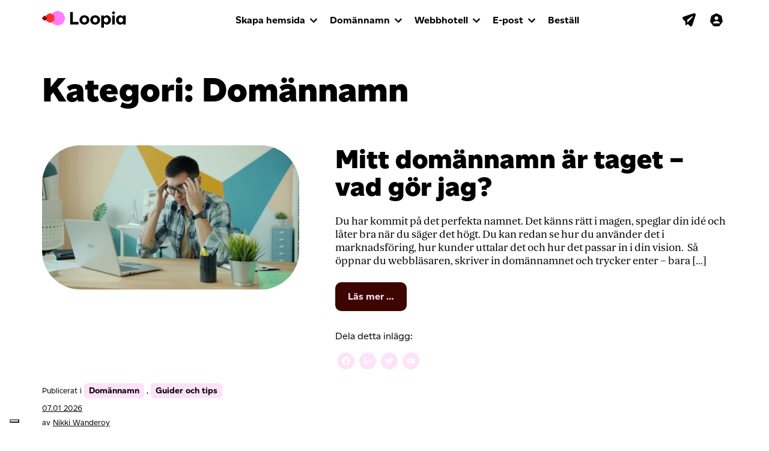

--- FILE ---
content_type: text/html; charset=UTF-8
request_url: https://blogg.loopia.se/category/guider/domannamn/
body_size: 87108
content:
<!DOCTYPE html>
<html lang="sv-SE">
<head>
	<meta charset="UTF-8">
	<meta name="viewport" content="width=device-width, initial-scale=1, shrink-to-fit=no">
	<meta name="mobile-web-app-capable" content="yes">
	<meta name="apple-mobile-web-app-capable" content="yes">
	<meta name="apple-mobile-web-app-title" content="Loopia Blogg - ">
	<link rel="profile" href="http://gmpg.org/xfn/11">
	<link rel="pingback" href="https://blogg.loopia.se/xmlrpc.php">
	<link rel="shortcut icon" href="https://blogg.loopia.se/wp-content/themes/loopia-blog/images/favicon.ico" />
	<meta name='robots' content='noindex, follow' />

	<!-- This site is optimized with the Yoast SEO plugin v26.8 - https://yoast.com/product/yoast-seo-wordpress/ -->
	<title>Domännamn-arkiv - Loopia Blogg</title>
	<meta property="og:locale" content="sv_SE" />
	<meta property="og:type" content="article" />
	<meta property="og:title" content="Domännamn-arkiv - Loopia Blogg" />
	<meta property="og:url" content="https://blogg.loopia.se/category/guider/domannamn/" />
	<meta property="og:site_name" content="Loopia Blogg" />
	<meta name="twitter:card" content="summary_large_image" />
	<meta name="twitter:site" content="@loopia" />
	<!-- / Yoast SEO plugin. -->


<link rel='dns-prefetch' href='//static.addtoany.com' />
<link rel='dns-prefetch' href='//blogg.loopia.se' />
<link rel="alternate" type="application/rss+xml" title="Loopia Blogg &raquo; Webbflöde" href="https://blogg.loopia.se/feed/" />
<link rel="alternate" type="application/rss+xml" title="Loopia Blogg &raquo; Kommentarsflöde" href="https://blogg.loopia.se/comments/feed/" />
<link rel="alternate" type="application/rss+xml" title="Loopia Blogg &raquo; Kategoriflöde för Domännamn" href="https://blogg.loopia.se/category/guider/domannamn/feed/" />
<style id='wp-img-auto-sizes-contain-inline-css'>
img:is([sizes=auto i],[sizes^="auto," i]){contain-intrinsic-size:3000px 1500px}
/*# sourceURL=wp-img-auto-sizes-contain-inline-css */
</style>
<link rel='stylesheet' id='sbi_styles-css' href='https://blogg.loopia.se/wp-content/plugins/instagram-feed/css/sbi-styles.min.css?ver=6.10.0' media='all' />
<style id='wp-emoji-styles-inline-css'>

	img.wp-smiley, img.emoji {
		display: inline !important;
		border: none !important;
		box-shadow: none !important;
		height: 1em !important;
		width: 1em !important;
		margin: 0 0.07em !important;
		vertical-align: -0.1em !important;
		background: none !important;
		padding: 0 !important;
	}
/*# sourceURL=wp-emoji-styles-inline-css */
</style>
<style id='wp-block-library-inline-css'>
:root{--wp-block-synced-color:#7a00df;--wp-block-synced-color--rgb:122,0,223;--wp-bound-block-color:var(--wp-block-synced-color);--wp-editor-canvas-background:#ddd;--wp-admin-theme-color:#007cba;--wp-admin-theme-color--rgb:0,124,186;--wp-admin-theme-color-darker-10:#006ba1;--wp-admin-theme-color-darker-10--rgb:0,107,160.5;--wp-admin-theme-color-darker-20:#005a87;--wp-admin-theme-color-darker-20--rgb:0,90,135;--wp-admin-border-width-focus:2px}@media (min-resolution:192dpi){:root{--wp-admin-border-width-focus:1.5px}}.wp-element-button{cursor:pointer}:root .has-very-light-gray-background-color{background-color:#eee}:root .has-very-dark-gray-background-color{background-color:#313131}:root .has-very-light-gray-color{color:#eee}:root .has-very-dark-gray-color{color:#313131}:root .has-vivid-green-cyan-to-vivid-cyan-blue-gradient-background{background:linear-gradient(135deg,#00d084,#0693e3)}:root .has-purple-crush-gradient-background{background:linear-gradient(135deg,#34e2e4,#4721fb 50%,#ab1dfe)}:root .has-hazy-dawn-gradient-background{background:linear-gradient(135deg,#faaca8,#dad0ec)}:root .has-subdued-olive-gradient-background{background:linear-gradient(135deg,#fafae1,#67a671)}:root .has-atomic-cream-gradient-background{background:linear-gradient(135deg,#fdd79a,#004a59)}:root .has-nightshade-gradient-background{background:linear-gradient(135deg,#330968,#31cdcf)}:root .has-midnight-gradient-background{background:linear-gradient(135deg,#020381,#2874fc)}:root{--wp--preset--font-size--normal:16px;--wp--preset--font-size--huge:42px}.has-regular-font-size{font-size:1em}.has-larger-font-size{font-size:2.625em}.has-normal-font-size{font-size:var(--wp--preset--font-size--normal)}.has-huge-font-size{font-size:var(--wp--preset--font-size--huge)}.has-text-align-center{text-align:center}.has-text-align-left{text-align:left}.has-text-align-right{text-align:right}.has-fit-text{white-space:nowrap!important}#end-resizable-editor-section{display:none}.aligncenter{clear:both}.items-justified-left{justify-content:flex-start}.items-justified-center{justify-content:center}.items-justified-right{justify-content:flex-end}.items-justified-space-between{justify-content:space-between}.screen-reader-text{border:0;clip-path:inset(50%);height:1px;margin:-1px;overflow:hidden;padding:0;position:absolute;width:1px;word-wrap:normal!important}.screen-reader-text:focus{background-color:#ddd;clip-path:none;color:#444;display:block;font-size:1em;height:auto;left:5px;line-height:normal;padding:15px 23px 14px;text-decoration:none;top:5px;width:auto;z-index:100000}html :where(.has-border-color){border-style:solid}html :where([style*=border-top-color]){border-top-style:solid}html :where([style*=border-right-color]){border-right-style:solid}html :where([style*=border-bottom-color]){border-bottom-style:solid}html :where([style*=border-left-color]){border-left-style:solid}html :where([style*=border-width]){border-style:solid}html :where([style*=border-top-width]){border-top-style:solid}html :where([style*=border-right-width]){border-right-style:solid}html :where([style*=border-bottom-width]){border-bottom-style:solid}html :where([style*=border-left-width]){border-left-style:solid}html :where(img[class*=wp-image-]){height:auto;max-width:100%}:where(figure){margin:0 0 1em}html :where(.is-position-sticky){--wp-admin--admin-bar--position-offset:var(--wp-admin--admin-bar--height,0px)}@media screen and (max-width:600px){html :where(.is-position-sticky){--wp-admin--admin-bar--position-offset:0px}}

/*# sourceURL=wp-block-library-inline-css */
</style><style id='wp-block-heading-inline-css'>
h1:where(.wp-block-heading).has-background,h2:where(.wp-block-heading).has-background,h3:where(.wp-block-heading).has-background,h4:where(.wp-block-heading).has-background,h5:where(.wp-block-heading).has-background,h6:where(.wp-block-heading).has-background{padding:1.25em 2.375em}h1.has-text-align-left[style*=writing-mode]:where([style*=vertical-lr]),h1.has-text-align-right[style*=writing-mode]:where([style*=vertical-rl]),h2.has-text-align-left[style*=writing-mode]:where([style*=vertical-lr]),h2.has-text-align-right[style*=writing-mode]:where([style*=vertical-rl]),h3.has-text-align-left[style*=writing-mode]:where([style*=vertical-lr]),h3.has-text-align-right[style*=writing-mode]:where([style*=vertical-rl]),h4.has-text-align-left[style*=writing-mode]:where([style*=vertical-lr]),h4.has-text-align-right[style*=writing-mode]:where([style*=vertical-rl]),h5.has-text-align-left[style*=writing-mode]:where([style*=vertical-lr]),h5.has-text-align-right[style*=writing-mode]:where([style*=vertical-rl]),h6.has-text-align-left[style*=writing-mode]:where([style*=vertical-lr]),h6.has-text-align-right[style*=writing-mode]:where([style*=vertical-rl]){rotate:180deg}
/*# sourceURL=https://blogg.loopia.se/wp-includes/blocks/heading/style.min.css */
</style>
<style id='wp-block-paragraph-inline-css'>
.is-small-text{font-size:.875em}.is-regular-text{font-size:1em}.is-large-text{font-size:2.25em}.is-larger-text{font-size:3em}.has-drop-cap:not(:focus):first-letter{float:left;font-size:8.4em;font-style:normal;font-weight:100;line-height:.68;margin:.05em .1em 0 0;text-transform:uppercase}body.rtl .has-drop-cap:not(:focus):first-letter{float:none;margin-left:.1em}p.has-drop-cap.has-background{overflow:hidden}:root :where(p.has-background){padding:1.25em 2.375em}:where(p.has-text-color:not(.has-link-color)) a{color:inherit}p.has-text-align-left[style*="writing-mode:vertical-lr"],p.has-text-align-right[style*="writing-mode:vertical-rl"]{rotate:180deg}
/*# sourceURL=https://blogg.loopia.se/wp-includes/blocks/paragraph/style.min.css */
</style>
<style id='global-styles-inline-css'>
:root{--wp--preset--aspect-ratio--square: 1;--wp--preset--aspect-ratio--4-3: 4/3;--wp--preset--aspect-ratio--3-4: 3/4;--wp--preset--aspect-ratio--3-2: 3/2;--wp--preset--aspect-ratio--2-3: 2/3;--wp--preset--aspect-ratio--16-9: 16/9;--wp--preset--aspect-ratio--9-16: 9/16;--wp--preset--color--black: #000000;--wp--preset--color--cyan-bluish-gray: #abb8c3;--wp--preset--color--white: #fff;--wp--preset--color--pale-pink: #f78da7;--wp--preset--color--vivid-red: #cf2e2e;--wp--preset--color--luminous-vivid-orange: #ff6900;--wp--preset--color--luminous-vivid-amber: #fcb900;--wp--preset--color--light-green-cyan: #7bdcb5;--wp--preset--color--vivid-green-cyan: #00d084;--wp--preset--color--pale-cyan-blue: #8ed1fc;--wp--preset--color--vivid-cyan-blue: #0693e3;--wp--preset--color--vivid-purple: #9b51e0;--wp--preset--color--blue: #007bff;--wp--preset--color--indigo: #6610f2;--wp--preset--color--purple: #5533ff;--wp--preset--color--pink: #e83e8c;--wp--preset--color--red: #dc3545;--wp--preset--color--orange: #fd7e14;--wp--preset--color--yellow: #ffc107;--wp--preset--color--green: #28a745;--wp--preset--color--teal: #20c997;--wp--preset--color--cyan: #17a2b8;--wp--preset--color--gray: #6c757d;--wp--preset--color--gray-dark: #343a40;--wp--preset--gradient--vivid-cyan-blue-to-vivid-purple: linear-gradient(135deg,rgb(6,147,227) 0%,rgb(155,81,224) 100%);--wp--preset--gradient--light-green-cyan-to-vivid-green-cyan: linear-gradient(135deg,rgb(122,220,180) 0%,rgb(0,208,130) 100%);--wp--preset--gradient--luminous-vivid-amber-to-luminous-vivid-orange: linear-gradient(135deg,rgb(252,185,0) 0%,rgb(255,105,0) 100%);--wp--preset--gradient--luminous-vivid-orange-to-vivid-red: linear-gradient(135deg,rgb(255,105,0) 0%,rgb(207,46,46) 100%);--wp--preset--gradient--very-light-gray-to-cyan-bluish-gray: linear-gradient(135deg,rgb(238,238,238) 0%,rgb(169,184,195) 100%);--wp--preset--gradient--cool-to-warm-spectrum: linear-gradient(135deg,rgb(74,234,220) 0%,rgb(151,120,209) 20%,rgb(207,42,186) 40%,rgb(238,44,130) 60%,rgb(251,105,98) 80%,rgb(254,248,76) 100%);--wp--preset--gradient--blush-light-purple: linear-gradient(135deg,rgb(255,206,236) 0%,rgb(152,150,240) 100%);--wp--preset--gradient--blush-bordeaux: linear-gradient(135deg,rgb(254,205,165) 0%,rgb(254,45,45) 50%,rgb(107,0,62) 100%);--wp--preset--gradient--luminous-dusk: linear-gradient(135deg,rgb(255,203,112) 0%,rgb(199,81,192) 50%,rgb(65,88,208) 100%);--wp--preset--gradient--pale-ocean: linear-gradient(135deg,rgb(255,245,203) 0%,rgb(182,227,212) 50%,rgb(51,167,181) 100%);--wp--preset--gradient--electric-grass: linear-gradient(135deg,rgb(202,248,128) 0%,rgb(113,206,126) 100%);--wp--preset--gradient--midnight: linear-gradient(135deg,rgb(2,3,129) 0%,rgb(40,116,252) 100%);--wp--preset--font-size--small: 13px;--wp--preset--font-size--medium: 20px;--wp--preset--font-size--large: 36px;--wp--preset--font-size--x-large: 42px;--wp--preset--spacing--20: 0.44rem;--wp--preset--spacing--30: 0.67rem;--wp--preset--spacing--40: 1rem;--wp--preset--spacing--50: 1.5rem;--wp--preset--spacing--60: 2.25rem;--wp--preset--spacing--70: 3.38rem;--wp--preset--spacing--80: 5.06rem;--wp--preset--shadow--natural: 6px 6px 9px rgba(0, 0, 0, 0.2);--wp--preset--shadow--deep: 12px 12px 50px rgba(0, 0, 0, 0.4);--wp--preset--shadow--sharp: 6px 6px 0px rgba(0, 0, 0, 0.2);--wp--preset--shadow--outlined: 6px 6px 0px -3px rgb(255, 255, 255), 6px 6px rgb(0, 0, 0);--wp--preset--shadow--crisp: 6px 6px 0px rgb(0, 0, 0);}:where(.is-layout-flex){gap: 0.5em;}:where(.is-layout-grid){gap: 0.5em;}body .is-layout-flex{display: flex;}.is-layout-flex{flex-wrap: wrap;align-items: center;}.is-layout-flex > :is(*, div){margin: 0;}body .is-layout-grid{display: grid;}.is-layout-grid > :is(*, div){margin: 0;}:where(.wp-block-columns.is-layout-flex){gap: 2em;}:where(.wp-block-columns.is-layout-grid){gap: 2em;}:where(.wp-block-post-template.is-layout-flex){gap: 1.25em;}:where(.wp-block-post-template.is-layout-grid){gap: 1.25em;}.has-black-color{color: var(--wp--preset--color--black) !important;}.has-cyan-bluish-gray-color{color: var(--wp--preset--color--cyan-bluish-gray) !important;}.has-white-color{color: var(--wp--preset--color--white) !important;}.has-pale-pink-color{color: var(--wp--preset--color--pale-pink) !important;}.has-vivid-red-color{color: var(--wp--preset--color--vivid-red) !important;}.has-luminous-vivid-orange-color{color: var(--wp--preset--color--luminous-vivid-orange) !important;}.has-luminous-vivid-amber-color{color: var(--wp--preset--color--luminous-vivid-amber) !important;}.has-light-green-cyan-color{color: var(--wp--preset--color--light-green-cyan) !important;}.has-vivid-green-cyan-color{color: var(--wp--preset--color--vivid-green-cyan) !important;}.has-pale-cyan-blue-color{color: var(--wp--preset--color--pale-cyan-blue) !important;}.has-vivid-cyan-blue-color{color: var(--wp--preset--color--vivid-cyan-blue) !important;}.has-vivid-purple-color{color: var(--wp--preset--color--vivid-purple) !important;}.has-black-background-color{background-color: var(--wp--preset--color--black) !important;}.has-cyan-bluish-gray-background-color{background-color: var(--wp--preset--color--cyan-bluish-gray) !important;}.has-white-background-color{background-color: var(--wp--preset--color--white) !important;}.has-pale-pink-background-color{background-color: var(--wp--preset--color--pale-pink) !important;}.has-vivid-red-background-color{background-color: var(--wp--preset--color--vivid-red) !important;}.has-luminous-vivid-orange-background-color{background-color: var(--wp--preset--color--luminous-vivid-orange) !important;}.has-luminous-vivid-amber-background-color{background-color: var(--wp--preset--color--luminous-vivid-amber) !important;}.has-light-green-cyan-background-color{background-color: var(--wp--preset--color--light-green-cyan) !important;}.has-vivid-green-cyan-background-color{background-color: var(--wp--preset--color--vivid-green-cyan) !important;}.has-pale-cyan-blue-background-color{background-color: var(--wp--preset--color--pale-cyan-blue) !important;}.has-vivid-cyan-blue-background-color{background-color: var(--wp--preset--color--vivid-cyan-blue) !important;}.has-vivid-purple-background-color{background-color: var(--wp--preset--color--vivid-purple) !important;}.has-black-border-color{border-color: var(--wp--preset--color--black) !important;}.has-cyan-bluish-gray-border-color{border-color: var(--wp--preset--color--cyan-bluish-gray) !important;}.has-white-border-color{border-color: var(--wp--preset--color--white) !important;}.has-pale-pink-border-color{border-color: var(--wp--preset--color--pale-pink) !important;}.has-vivid-red-border-color{border-color: var(--wp--preset--color--vivid-red) !important;}.has-luminous-vivid-orange-border-color{border-color: var(--wp--preset--color--luminous-vivid-orange) !important;}.has-luminous-vivid-amber-border-color{border-color: var(--wp--preset--color--luminous-vivid-amber) !important;}.has-light-green-cyan-border-color{border-color: var(--wp--preset--color--light-green-cyan) !important;}.has-vivid-green-cyan-border-color{border-color: var(--wp--preset--color--vivid-green-cyan) !important;}.has-pale-cyan-blue-border-color{border-color: var(--wp--preset--color--pale-cyan-blue) !important;}.has-vivid-cyan-blue-border-color{border-color: var(--wp--preset--color--vivid-cyan-blue) !important;}.has-vivid-purple-border-color{border-color: var(--wp--preset--color--vivid-purple) !important;}.has-vivid-cyan-blue-to-vivid-purple-gradient-background{background: var(--wp--preset--gradient--vivid-cyan-blue-to-vivid-purple) !important;}.has-light-green-cyan-to-vivid-green-cyan-gradient-background{background: var(--wp--preset--gradient--light-green-cyan-to-vivid-green-cyan) !important;}.has-luminous-vivid-amber-to-luminous-vivid-orange-gradient-background{background: var(--wp--preset--gradient--luminous-vivid-amber-to-luminous-vivid-orange) !important;}.has-luminous-vivid-orange-to-vivid-red-gradient-background{background: var(--wp--preset--gradient--luminous-vivid-orange-to-vivid-red) !important;}.has-very-light-gray-to-cyan-bluish-gray-gradient-background{background: var(--wp--preset--gradient--very-light-gray-to-cyan-bluish-gray) !important;}.has-cool-to-warm-spectrum-gradient-background{background: var(--wp--preset--gradient--cool-to-warm-spectrum) !important;}.has-blush-light-purple-gradient-background{background: var(--wp--preset--gradient--blush-light-purple) !important;}.has-blush-bordeaux-gradient-background{background: var(--wp--preset--gradient--blush-bordeaux) !important;}.has-luminous-dusk-gradient-background{background: var(--wp--preset--gradient--luminous-dusk) !important;}.has-pale-ocean-gradient-background{background: var(--wp--preset--gradient--pale-ocean) !important;}.has-electric-grass-gradient-background{background: var(--wp--preset--gradient--electric-grass) !important;}.has-midnight-gradient-background{background: var(--wp--preset--gradient--midnight) !important;}.has-small-font-size{font-size: var(--wp--preset--font-size--small) !important;}.has-medium-font-size{font-size: var(--wp--preset--font-size--medium) !important;}.has-large-font-size{font-size: var(--wp--preset--font-size--large) !important;}.has-x-large-font-size{font-size: var(--wp--preset--font-size--x-large) !important;}
/*# sourceURL=global-styles-inline-css */
</style>

<style id='classic-theme-styles-inline-css'>
/*! This file is auto-generated */
.wp-block-button__link{color:#fff;background-color:#32373c;border-radius:9999px;box-shadow:none;text-decoration:none;padding:calc(.667em + 2px) calc(1.333em + 2px);font-size:1.125em}.wp-block-file__button{background:#32373c;color:#fff;text-decoration:none}
/*# sourceURL=/wp-includes/css/classic-themes.min.css */
</style>
<link rel='stylesheet' id='child-understrap-styles-css' href='https://blogg.loopia.se/wp-content/themes/loopia-blog/style.css?ver=0.5.3' media='all' />
<link rel='stylesheet' id='addtoany-css' href='https://blogg.loopia.se/wp-content/plugins/add-to-any/addtoany.min.css?ver=1.16' media='all' />
<style id='addtoany-inline-css'>
.addtoany_list.a2a_kit_size_32 a:not(.addtoany_special_service)>span{
	height: 28px;
    line-height: 28px;
    width: 28px;
    border-radius: 50%;
    padding: 5px;
}
/*# sourceURL=addtoany-inline-css */
</style>
<script id="addtoany-core-js-before">
window.a2a_config=window.a2a_config||{};a2a_config.callbacks=[];a2a_config.overlays=[];a2a_config.templates={};a2a_localize = {
	Share: "Dela",
	Save: "Spara",
	Subscribe: "Prenumerera",
	Email: "E-post",
	Bookmark: "Bokmärk",
	ShowAll: "Visa alla",
	ShowLess: "Visa färre",
	FindServices: "Hitta tjänst(er)",
	FindAnyServiceToAddTo: "Hitta direkt en tjänst att lägga till",
	PoweredBy: "Drivs av",
	ShareViaEmail: "Dela via e-post",
	SubscribeViaEmail: "Prenumerera via e-post",
	BookmarkInYourBrowser: "Lägg till som bokmärke i din webbläsare",
	BookmarkInstructions: "Tryck Ctrl+D eller \u2318+D för att lägga till denna sida som bokmärke",
	AddToYourFavorites: "Lägg till i dina favoriter",
	SendFromWebOrProgram: "Skicka från valfri e-postadress eller e-postprogram",
	EmailProgram: "E-postprogram",
	More: "Mer&#8230;",
	ThanksForSharing: "Tack för att du delar!",
	ThanksForFollowing: "Tack för att du följer!"
};

a2a_config.icon_color="#ffe1fa,#ffffff";

//# sourceURL=addtoany-core-js-before
</script>
<script defer src="https://static.addtoany.com/menu/page.js" id="addtoany-core-js"></script>
<script src="https://blogg.loopia.se/wp-includes/js/jquery/jquery.min.js?ver=3.7.1" id="jquery-core-js"></script>
<script src="https://blogg.loopia.se/wp-includes/js/jquery/jquery-migrate.min.js?ver=3.4.1" id="jquery-migrate-js"></script>
<script defer src="https://blogg.loopia.se/wp-content/plugins/add-to-any/addtoany.min.js?ver=1.1" id="addtoany-jquery-js"></script>
<script src="https://blogg.loopia.se/wp-content/themes/loopia-blog/js/popper.min.js?ver=6.9" id="popper-scripts-js"></script>
<link rel="https://api.w.org/" href="https://blogg.loopia.se/wp-json/" /><link rel="alternate" title="JSON" type="application/json" href="https://blogg.loopia.se/wp-json/wp/v2/categories/7" /><link rel="EditURI" type="application/rsd+xml" title="RSD" href="https://blogg.loopia.se/xmlrpc.php?rsd" />
<meta name="generator" content="WordPress 6.9" />
<script type="text/javascript">
(function(url){
	if(/(?:Chrome\/26\.0\.1410\.63 Safari\/537\.31|WordfenceTestMonBot)/.test(navigator.userAgent)){ return; }
	var addEvent = function(evt, handler) {
		if (window.addEventListener) {
			document.addEventListener(evt, handler, false);
		} else if (window.attachEvent) {
			document.attachEvent('on' + evt, handler);
		}
	};
	var removeEvent = function(evt, handler) {
		if (window.removeEventListener) {
			document.removeEventListener(evt, handler, false);
		} else if (window.detachEvent) {
			document.detachEvent('on' + evt, handler);
		}
	};
	var evts = 'contextmenu dblclick drag dragend dragenter dragleave dragover dragstart drop keydown keypress keyup mousedown mousemove mouseout mouseover mouseup mousewheel scroll'.split(' ');
	var logHuman = function() {
		if (window.wfLogHumanRan) { return; }
		window.wfLogHumanRan = true;
		var wfscr = document.createElement('script');
		wfscr.type = 'text/javascript';
		wfscr.async = true;
		wfscr.src = url + '&r=' + Math.random();
		(document.getElementsByTagName('head')[0]||document.getElementsByTagName('body')[0]).appendChild(wfscr);
		for (var i = 0; i < evts.length; i++) {
			removeEvent(evts[i], logHuman);
		}
	};
	for (var i = 0; i < evts.length; i++) {
		addEvent(evts[i], logHuman);
	}
})('//blogg.loopia.se/?wordfence_lh=1&hid=C9B165B0F6A9F244520FC30978BAEF22');
</script><meta name="mobile-web-app-capable" content="yes">
<meta name="apple-mobile-web-app-capable" content="yes">
<meta name="apple-mobile-web-app-title" content="Loopia Blogg - ">

	<script type="text/javascript" src="https://blogg.loopia.se/wp-content/themes/loopia-blog/js/loopia-custom.js"></script>
</head>

<body class="archive category category-domannamn category-7 wp-embed-responsive wp-theme-understrap wp-child-theme-loopia-blog group-blog hfeed understrap-no-sidebar">

<!-- Google Tag Manager -->
<noscript><iframe src="//www.googletagmanager.com/ns.html?id=GTM-MZNRJB"
height="0" width="0" style="display:none;visibility:hidden"></iframe></noscript>
<script>(function(w,d,s,l,i){w[l]=w[l]||[];w[l].push({'gtm.start':
new Date().getTime(),event:'gtm.js'});var f=d.getElementsByTagName(s)[0],
j=d.createElement(s),dl=l!='dataLayer'?'&l='+l:'';j.async=true;j.src=
'//www.googletagmanager.com/gtm.js?id='+i+dl;f.parentNode.insertBefore(j,f);
})(window,document,'script','dataLayer','GTM-MZNRJB');</script>
<!-- End Google Tag Manager -->

<div class="hfeed site" id="page">

<!-- ******************* The Navbar Area ******************* -->
<div id="wrapper-navbar"  >
	<div id="header" class="container-fluid main-navigation main-navigation-top">
		<div class="row">
			<div class="col-12">
				<nav class="navbar navbar-expand-lg">
					<div class="container">
						<div class="navbar-header">
							<a href="https://blogg.loopia.se/" class="navbar-brand"><img src="https://blogg.loopia.se/wp-content/themes/loopia-blog/images/logo-loopia.svg" alt="" style="width:140px;margin-top:-2px;"></a>
						</div>
						<div class="navbar-icons" id="login_box"> <!-- ICONS -->
							<ul class="nav navbar-nav navbar-nav-icons">
								<li><a href="https://webbmail.loopia.se/" target="_blank"><svg class="navigation-icon"><use xlink:href="https://blogg.loopia.se/wp-content/themes/loopia-blog/images/icons-sprite.svg#icon-webmail-plane"></use></svg></a></li>
								<li><a href="https://www.loopia.se/loggain/"><svg class="navigation-icon" style="margin-right:-4px;"><use xlink:href="https://blogg.loopia.se/wp-content/themes/loopia-blog/images/icons-sprite.svg#icon-account"></use></svg></a></li>
								<li>
									<button data-toggle="collapse" data-target="#navcol-1" class="navbar-toggler collapsed">
										<span class="sr-only">Toggle navigation</span>
										<span class="icon-bar icon-bar-one"></span>
										<span class="icon-bar icon-bar-two"></span>
										<span class="icon-bar icon-bar-three"></span>
									</button>
								</li>
							</ul>
						</div> <!-- END ICONS -->
						<div class="collapse navbar-collapse" id="navcol-1"> <!-- NEW SIMPLE MAIN NAVIGATION -->
							<ul class="nav navbar-nav">
								<li class="dropdown">
									<a data-toggle="dropdown" href="https://www.loopia.se/skapahemsida/" aria-expanded="false" class="dropdown-toggle">Skapa hemsida</a>
									<ul role="menu" class="dropdown-menu megamenu">
										<li class="col-12 col-sm-6 col-lg-3">
											<span class="dropdown-header">Skapa hemsida med...</span>
											<ul>
												<li><a href="https://www.loopia.se/wordpress/">WordPress</a></li>
												<li><a href="https://www.loopia.se/sitebuilder/">Loopia Sitebuilder</a></li>
												<li><a href="https://www.loopia.se/joomla/">Joomla</a></li>
												<li><a href="https://www.loopia.se/skapahemsida/">Jämför hemsidesverktyg</a></li>
											</ul>
										</li>
										<li class="col-12 col-sm-6 col-lg-3">
											<span class="dropdown-header">Starta webbutik med...</span>
											<ul>
												<li><a href="https://www.loopia.se/woocommerce/">WooCommerce</a></li>
												<li><a href="https://www.loopia.se/sitebuilder/">Loopia Sitebuilder</a></li>
												<li><a href="https://www.loopia.se/opencart/">Opencart</a></li>
												<li><a href="https://www.loopia.se/startaehandel/">Jämför våra webshopslösningar</a></li>
											</ul>
										</li>
									</ul>
								</li>
								<li class="dropdown">
									<a data-toggle="dropdown" aria-expanded="false" href="https://www.loopia.se/domannamn/" class="dropdown-toggle">Domännamn</a>
									<ul role="menu" class="dropdown-menu megamenu">
										<li class="col-12 col-sm-6 col-lg-3">
											<ul>
												<li><a href="https://www.loopia.se/domannamn/">Registrera domännamn</a></li>
												<li><a href="https://www.loopia.se/loopiadns/">LoopiaDNS</a></li>
												<li><a href="https://www.loopia.se/domannamn/loopiawhois/" class="link-external" target="_blank">Se domäninnehavare (Whois)</a></li>
											</ul>
										</li>
									</ul>
								</li>
								<li class="dropdown">
									<a data-toggle="dropdown" href="https://www.loopia.se/webbhotell/" aria-expanded="false" class="dropdown-toggle">Webbhotell</a>
									<ul role="menu" class="dropdown-menu megamenu">
											<li class="col-12 col-md-4 col-lg-3">
												<ul>
													<li><a href="https://www.loopia.se/webbhotell/">Webbhotellspaket</a></li>
													<li><a href="https://www.loopia.se/bytwebbhotell/">Flytta till Loopia</a></li>
													<li><a href="https://www.loopia.se/vps/">VPS</a></li>
													<li><a href="https://www.loopia.se/tjana_pengar/">Bli återförsäljare</a></li>
												</ul>
											</li>
									</ul>
								</li>
								<li class="dropdown">
									<a data-toggle="dropdown" href="https://www.loopia.se/epost/" aria-expanded="false" class="dropdown-toggle">E-post</a>
									<ul role="menu" class="dropdown-menu megamenu">
										<li class="col-12 col-sm-6 col-lg-3">
											<ul>
												<li><a href="https://www.loopia.se/epost/">E-post hos Loopia</a></li>
												<li><a href="https://www.loopia.se/microsoft365/">Microsoft 365</a></li>
											</ul>
										</li>
									</ul>
								</li>
								<li>
									<a href="https://www.loopia.se/bestall/">Beställ</a>
								</li>
							</ul>
						</div> <!-- END NEW SIMPLE MAIN NAVIGATION -->
					</div>
				</nav>
			</div>

		</div> <!-- end row -->
	</div><!-- main-navigation end -->
</div><!-- #wrapper-navbar end -->

<div class="wrapper" id="archive-wrapper">

	<div class="container" id="content" tabindex="-1">

		<div class="row">

			
<div class="col-md content-area" id="primary">

			<main class="site-main" id="main">

									<header class="page-header">
						<h1 class="page-title">Kategori: <span>Domännamn</span></h1>					</header><!-- .page-header -->
					
<article class="post-21433 post type-post status-publish format-standard has-post-thumbnail hentry category-domannamn category-guider" id="post-21433">
		<div class="row">
			<div class="col-12 col-md-5">
				<img width="550" height="309" src="https://blogg.loopia.se/wp-content/uploads/2025/12/domannamn-upptaget-550x309.webp" class="attachment-large size-large wp-post-image" alt="" decoding="async" fetchpriority="high" srcset="https://blogg.loopia.se/wp-content/uploads/2025/12/domannamn-upptaget-550x309.webp 550w, https://blogg.loopia.se/wp-content/uploads/2025/12/domannamn-upptaget-250x141.webp 250w, https://blogg.loopia.se/wp-content/uploads/2025/12/domannamn-upptaget-150x84.webp 150w, https://blogg.loopia.se/wp-content/uploads/2025/12/domannamn-upptaget-768x432.webp 768w, https://blogg.loopia.se/wp-content/uploads/2025/12/domannamn-upptaget.webp 1200w" sizes="(max-width: 550px) 100vw, 550px" />			</div>
			<div class="col-12 col-md-7">
					<header class="entry-header">
		<h2 class="entry-title"><a href="https://blogg.loopia.se/mitt-domannamn-ar-taget-vad-gor-jag/" rel="bookmark">Mitt domännamn är taget – vad gör jag? </a></h2>					<div class="entry-meta">			
			</div><!-- .entry-meta -->
			</header><!-- .entry-header -->
				<div class="entry-content">
					<p>Du har kommit på det perfekta namnet. Det känns rätt i magen, speglar din idé och låter bra när du säger det högt. Du kan redan se hur du använder det i marknadsföring, hur kunder uttalar det och hur det passar in i din vision.  Så öppnar du webbläsaren, skriver in domännamnet och trycker&nbsp;enter&nbsp;– bara [&#8230;]</p>
<p><a class="btn btn-secondary understrap-read-more-link" href="https://blogg.loopia.se/mitt-domannamn-ar-taget-vad-gor-jag/">Läs mer …<span class="screen-reader-text"> from Mitt domännamn är taget – vad gör jag? </span></a></p>
<div class="addtoany_share_save_container addtoany_content addtoany_content_bottom"><div class="addtoany_header">Dela detta inlägg:</div><div class="a2a_kit a2a_kit_size_32 addtoany_list" data-a2a-url="https://blogg.loopia.se/mitt-domannamn-ar-taget-vad-gor-jag/" data-a2a-title="Mitt domännamn är taget – vad gör jag? "><a class="a2a_button_facebook" href="https://www.addtoany.com/add_to/facebook?linkurl=https%3A%2F%2Fblogg.loopia.se%2Fmitt-domannamn-ar-taget-vad-gor-jag%2F&amp;linkname=Mitt%20dom%C3%A4nnamn%20%C3%A4r%20taget%20%E2%80%93%20vad%20g%C3%B6r%20jag%3F%C2%A0" title="Facebook" rel="nofollow noopener" target="_blank"></a><a class="a2a_button_linkedin" href="https://www.addtoany.com/add_to/linkedin?linkurl=https%3A%2F%2Fblogg.loopia.se%2Fmitt-domannamn-ar-taget-vad-gor-jag%2F&amp;linkname=Mitt%20dom%C3%A4nnamn%20%C3%A4r%20taget%20%E2%80%93%20vad%20g%C3%B6r%20jag%3F%C2%A0" title="LinkedIn" rel="nofollow noopener" target="_blank"></a><a class="a2a_button_twitter" href="https://www.addtoany.com/add_to/twitter?linkurl=https%3A%2F%2Fblogg.loopia.se%2Fmitt-domannamn-ar-taget-vad-gor-jag%2F&amp;linkname=Mitt%20dom%C3%A4nnamn%20%C3%A4r%20taget%20%E2%80%93%20vad%20g%C3%B6r%20jag%3F%C2%A0" title="Twitter" rel="nofollow noopener" target="_blank"></a><a class="a2a_button_email" href="https://www.addtoany.com/add_to/email?linkurl=https%3A%2F%2Fblogg.loopia.se%2Fmitt-domannamn-ar-taget-vad-gor-jag%2F&amp;linkname=Mitt%20dom%C3%A4nnamn%20%C3%A4r%20taget%20%E2%80%93%20vad%20g%C3%B6r%20jag%3F%C2%A0" title="Email" rel="nofollow noopener" target="_blank"></a></div></div>									</div><!-- .entry-content -->
			</div>
			<div class="col-12 position-unset">
				<footer class="entry-footer">
					<span class="cat-links">Publicerat i <a href="https://blogg.loopia.se/category/guider/domannamn/" rel="category tag">Domännamn</a>, <a href="https://blogg.loopia.se/category/guider/" rel="category tag">Guider och tips</a></span> <span class="posted-on"> <a href="https://blogg.loopia.se/mitt-domannamn-ar-taget-vad-gor-jag/" rel="bookmark"><time class="entry-date published" datetime="2026-01-07T10:09:00+02:00">07.01 2026</time><time class="updated" datetime="2025-12-19T18:09:50+02:00"> (19.12 2025) </time></a></span><span class="byline"> av<span class="author vcard"> <a class="url fn n" href="https://blogg.loopia.se/author/nikki-wanderoy/">Nikki Wanderoy</a></span></span>				</footer><!-- .entry-footer -->
			</div>
		</div>

</article><!-- #post-## -->
<article class="post-21146 post type-post status-publish format-standard has-post-thumbnail hentry category-domannamn category-guider" id="post-21146">
		<div class="row">
			<div class="col-12 col-md-5">
				<img width="550" height="367" src="https://blogg.loopia.se/wp-content/uploads/2025/05/Skydda-domannamn-550x367.webp" class="attachment-large size-large wp-post-image" alt="" decoding="async" srcset="https://blogg.loopia.se/wp-content/uploads/2025/05/Skydda-domannamn-550x367.webp 550w, https://blogg.loopia.se/wp-content/uploads/2025/05/Skydda-domannamn-250x167.webp 250w, https://blogg.loopia.se/wp-content/uploads/2025/05/Skydda-domannamn-150x100.webp 150w, https://blogg.loopia.se/wp-content/uploads/2025/05/Skydda-domannamn-768x512.webp 768w, https://blogg.loopia.se/wp-content/uploads/2025/05/Skydda-domannamn.webp 1200w" sizes="(max-width: 550px) 100vw, 550px" />			</div>
			<div class="col-12 col-md-7">
					<header class="entry-header">
		<h2 class="entry-title"><a href="https://blogg.loopia.se/skydda-ditt-domannamn/" rel="bookmark">Skydda ditt domännamn – och ditt varumärke</a></h2>					<div class="entry-meta">			
			</div><!-- .entry-meta -->
			</header><!-- .entry-header -->
				<div class="entry-content">
					<p>Ett bra domännamn är en viktig del av ditt varumärke online – men det räcker inte att bara registrera det en gång och sedan luta sig tillbaka. Faktum är att domännamn är en av de digitala tillgångar ditt företag har som är mest sårbara för misstag och illasinnade bedragare. I det här inlägget går vi [&#8230;]</p>
<p><a class="btn btn-secondary understrap-read-more-link" href="https://blogg.loopia.se/skydda-ditt-domannamn/">Läs mer …<span class="screen-reader-text"> from Skydda ditt domännamn – och ditt varumärke</span></a></p>
<div class="addtoany_share_save_container addtoany_content addtoany_content_bottom"><div class="addtoany_header">Dela detta inlägg:</div><div class="a2a_kit a2a_kit_size_32 addtoany_list" data-a2a-url="https://blogg.loopia.se/skydda-ditt-domannamn/" data-a2a-title="Skydda ditt domännamn – och ditt varumärke"><a class="a2a_button_facebook" href="https://www.addtoany.com/add_to/facebook?linkurl=https%3A%2F%2Fblogg.loopia.se%2Fskydda-ditt-domannamn%2F&amp;linkname=Skydda%20ditt%20dom%C3%A4nnamn%20%E2%80%93%20och%20ditt%20varum%C3%A4rke" title="Facebook" rel="nofollow noopener" target="_blank"></a><a class="a2a_button_linkedin" href="https://www.addtoany.com/add_to/linkedin?linkurl=https%3A%2F%2Fblogg.loopia.se%2Fskydda-ditt-domannamn%2F&amp;linkname=Skydda%20ditt%20dom%C3%A4nnamn%20%E2%80%93%20och%20ditt%20varum%C3%A4rke" title="LinkedIn" rel="nofollow noopener" target="_blank"></a><a class="a2a_button_twitter" href="https://www.addtoany.com/add_to/twitter?linkurl=https%3A%2F%2Fblogg.loopia.se%2Fskydda-ditt-domannamn%2F&amp;linkname=Skydda%20ditt%20dom%C3%A4nnamn%20%E2%80%93%20och%20ditt%20varum%C3%A4rke" title="Twitter" rel="nofollow noopener" target="_blank"></a><a class="a2a_button_email" href="https://www.addtoany.com/add_to/email?linkurl=https%3A%2F%2Fblogg.loopia.se%2Fskydda-ditt-domannamn%2F&amp;linkname=Skydda%20ditt%20dom%C3%A4nnamn%20%E2%80%93%20och%20ditt%20varum%C3%A4rke" title="Email" rel="nofollow noopener" target="_blank"></a></div></div>									</div><!-- .entry-content -->
			</div>
			<div class="col-12 position-unset">
				<footer class="entry-footer">
					<span class="cat-links">Publicerat i <a href="https://blogg.loopia.se/category/guider/domannamn/" rel="category tag">Domännamn</a>, <a href="https://blogg.loopia.se/category/guider/" rel="category tag">Guider och tips</a></span><span class="comments-link"><a href="https://blogg.loopia.se/skydda-ditt-domannamn/#respond">Leave a comment</a></span> <span class="posted-on"> <a href="https://blogg.loopia.se/skydda-ditt-domannamn/" rel="bookmark"><time class="entry-date published" datetime="2025-05-16T16:11:22+02:00">16.05 2025</time><time class="updated" datetime="2025-05-16T16:11:23+02:00"> (16.05 2025) </time></a></span><span class="byline"> av<span class="author vcard"> <a class="url fn n" href="https://blogg.loopia.se/author/nikki-wanderoy/">Nikki Wanderoy</a></span></span>				</footer><!-- .entry-footer -->
			</div>
		</div>

</article><!-- #post-## -->
<article class="post-13524 post type-post status-publish format-standard has-post-thumbnail hentry category-domannamn category-guider tag-domain tag-doman tag-domannamn tag-hemsidesadress tag-webbadress" id="post-13524">
		<div class="row">
			<div class="col-12 col-md-5">
				<img width="550" height="367" src="https://blogg.loopia.se/wp-content/uploads/2016/10/vad_ar_doman-550x367.webp" class="attachment-large size-large wp-post-image" alt="Vad är ett domännamn?" decoding="async" srcset="https://blogg.loopia.se/wp-content/uploads/2016/10/vad_ar_doman-550x367.webp 550w, https://blogg.loopia.se/wp-content/uploads/2016/10/vad_ar_doman-250x167.webp 250w, https://blogg.loopia.se/wp-content/uploads/2016/10/vad_ar_doman-150x100.webp 150w, https://blogg.loopia.se/wp-content/uploads/2016/10/vad_ar_doman-768x512.webp 768w, https://blogg.loopia.se/wp-content/uploads/2016/10/vad_ar_doman.webp 1200w" sizes="(max-width: 550px) 100vw, 550px" />			</div>
			<div class="col-12 col-md-7">
					<header class="entry-header">
		<h2 class="entry-title"><a href="https://blogg.loopia.se/vad-ar-ett-domannamn-sa-har-forklarar-vi-det/" rel="bookmark">Vad är ett domännamn? Så här förklarar vi det</a></h2>					<div class="entry-meta">			
			</div><!-- .entry-meta -->
			</header><!-- .entry-header -->
				<div class="entry-content">
					<p>Det här med domäner och domännamn kan vara förvirrande. Det finns ju domännamn, domäner, underdomäner, subdomäner, toppdomäner, landsdomäner, generiska domäner, med mera, med mera. Men vad betyder alla dessa begrepp och hur är egentligen en domän uppbyggd? Det reder vi ut nedan. Vad är ett domännamn? Enkelt uttryckt är ett domännamn som en vägskylt för [&#8230;]</p>
<p><a class="btn btn-secondary understrap-read-more-link" href="https://blogg.loopia.se/vad-ar-ett-domannamn-sa-har-forklarar-vi-det/">Läs mer …<span class="screen-reader-text"> from Vad är ett domännamn? Så här förklarar vi det</span></a></p>
<div class="addtoany_share_save_container addtoany_content addtoany_content_bottom"><div class="addtoany_header">Dela detta inlägg:</div><div class="a2a_kit a2a_kit_size_32 addtoany_list" data-a2a-url="https://blogg.loopia.se/vad-ar-ett-domannamn-sa-har-forklarar-vi-det/" data-a2a-title="Vad är ett domännamn? Så här förklarar vi det"><a class="a2a_button_facebook" href="https://www.addtoany.com/add_to/facebook?linkurl=https%3A%2F%2Fblogg.loopia.se%2Fvad-ar-ett-domannamn-sa-har-forklarar-vi-det%2F&amp;linkname=Vad%20%C3%A4r%20ett%20dom%C3%A4nnamn%3F%20S%C3%A5%20h%C3%A4r%20f%C3%B6rklarar%20vi%20det" title="Facebook" rel="nofollow noopener" target="_blank"></a><a class="a2a_button_linkedin" href="https://www.addtoany.com/add_to/linkedin?linkurl=https%3A%2F%2Fblogg.loopia.se%2Fvad-ar-ett-domannamn-sa-har-forklarar-vi-det%2F&amp;linkname=Vad%20%C3%A4r%20ett%20dom%C3%A4nnamn%3F%20S%C3%A5%20h%C3%A4r%20f%C3%B6rklarar%20vi%20det" title="LinkedIn" rel="nofollow noopener" target="_blank"></a><a class="a2a_button_twitter" href="https://www.addtoany.com/add_to/twitter?linkurl=https%3A%2F%2Fblogg.loopia.se%2Fvad-ar-ett-domannamn-sa-har-forklarar-vi-det%2F&amp;linkname=Vad%20%C3%A4r%20ett%20dom%C3%A4nnamn%3F%20S%C3%A5%20h%C3%A4r%20f%C3%B6rklarar%20vi%20det" title="Twitter" rel="nofollow noopener" target="_blank"></a><a class="a2a_button_email" href="https://www.addtoany.com/add_to/email?linkurl=https%3A%2F%2Fblogg.loopia.se%2Fvad-ar-ett-domannamn-sa-har-forklarar-vi-det%2F&amp;linkname=Vad%20%C3%A4r%20ett%20dom%C3%A4nnamn%3F%20S%C3%A5%20h%C3%A4r%20f%C3%B6rklarar%20vi%20det" title="Email" rel="nofollow noopener" target="_blank"></a></div></div>									</div><!-- .entry-content -->
			</div>
			<div class="col-12 position-unset">
				<footer class="entry-footer">
					<span class="cat-links">Publicerat i <a href="https://blogg.loopia.se/category/guider/domannamn/" rel="category tag">Domännamn</a>, <a href="https://blogg.loopia.se/category/guider/" rel="category tag">Guider och tips</a></span><span class="tags-links">Märkt <a href="https://blogg.loopia.se/tag/domain/" rel="tag">domain</a>, <a href="https://blogg.loopia.se/tag/doman/" rel="tag">domän</a>, <a href="https://blogg.loopia.se/tag/domannamn/" rel="tag">Domännamn</a>, <a href="https://blogg.loopia.se/tag/hemsidesadress/" rel="tag">hemsidesadress</a>, <a href="https://blogg.loopia.se/tag/webbadress/" rel="tag">webbadress</a></span><span class="comments-link"><a href="https://blogg.loopia.se/vad-ar-ett-domannamn-sa-har-forklarar-vi-det/#comments">1 Comment</a></span> <span class="posted-on"> <a href="https://blogg.loopia.se/vad-ar-ett-domannamn-sa-har-forklarar-vi-det/" rel="bookmark"><time class="entry-date published" datetime="2025-01-15T10:01:29+02:00">15.01 2025</time><time class="updated" datetime="2025-01-15T11:28:21+02:00"> (15.01 2025) </time></a></span><span class="byline"> av<span class="author vcard"> <a class="url fn n" href="https://blogg.loopia.se/author/anna-pettersson/">Anna Pettersson</a></span></span>				</footer><!-- .entry-footer -->
			</div>
		</div>

</article><!-- #post-## -->
<article class="post-20206 post type-post status-publish format-standard has-post-thumbnail hentry category-diverse category-domannamn" id="post-20206">
		<div class="row">
			<div class="col-12 col-md-5">
				<img width="550" height="413" src="https://blogg.loopia.se/wp-content/uploads/2023/11/se-historia-550x413.webp" class="attachment-large size-large wp-post-image" alt="" decoding="async" loading="lazy" srcset="https://blogg.loopia.se/wp-content/uploads/2023/11/se-historia-550x413.webp 550w, https://blogg.loopia.se/wp-content/uploads/2023/11/se-historia-250x188.webp 250w, https://blogg.loopia.se/wp-content/uploads/2023/11/se-historia-150x113.webp 150w, https://blogg.loopia.se/wp-content/uploads/2023/11/se-historia-768x576.webp 768w, https://blogg.loopia.se/wp-content/uploads/2023/11/se-historia.webp 1200w" sizes="auto, (max-width: 550px) 100vw, 550px" />			</div>
			<div class="col-12 col-md-7">
					<header class="entry-header">
		<h2 class="entry-title"><a href="https://blogg.loopia.se/se-domanens-historia/" rel="bookmark">.SE-domänens historia – från 1983 till idag</a></h2>					<div class="entry-meta">			
			</div><!-- .entry-meta -->
			</header><!-- .entry-header -->
				<div class="entry-content">
					<p>Man kanske inte kan tro att en plasmafysiker, som jobbat med att mäta luftföroreningar och radioaktivitet hos ABC-stridsmedel, ska vara huvudpersonen i ett inlägg om svensk internethistoria. Men faktum är att Björn Eriksen – plasmafysikern i fråga – förmodligen är en av Sveriges största internetpionjärer. Han var först i Sverige med att ta emot ett [&#8230;]</p>
<p><a class="btn btn-secondary understrap-read-more-link" href="https://blogg.loopia.se/se-domanens-historia/">Läs mer …<span class="screen-reader-text"> from .SE-domänens historia – från 1983 till idag</span></a></p>
<div class="addtoany_share_save_container addtoany_content addtoany_content_bottom"><div class="addtoany_header">Dela detta inlägg:</div><div class="a2a_kit a2a_kit_size_32 addtoany_list" data-a2a-url="https://blogg.loopia.se/se-domanens-historia/" data-a2a-title=".SE-domänens historia – från 1983 till idag"><a class="a2a_button_facebook" href="https://www.addtoany.com/add_to/facebook?linkurl=https%3A%2F%2Fblogg.loopia.se%2Fse-domanens-historia%2F&amp;linkname=.SE-dom%C3%A4nens%20historia%20%E2%80%93%20fr%C3%A5n%201983%20till%20idag" title="Facebook" rel="nofollow noopener" target="_blank"></a><a class="a2a_button_linkedin" href="https://www.addtoany.com/add_to/linkedin?linkurl=https%3A%2F%2Fblogg.loopia.se%2Fse-domanens-historia%2F&amp;linkname=.SE-dom%C3%A4nens%20historia%20%E2%80%93%20fr%C3%A5n%201983%20till%20idag" title="LinkedIn" rel="nofollow noopener" target="_blank"></a><a class="a2a_button_twitter" href="https://www.addtoany.com/add_to/twitter?linkurl=https%3A%2F%2Fblogg.loopia.se%2Fse-domanens-historia%2F&amp;linkname=.SE-dom%C3%A4nens%20historia%20%E2%80%93%20fr%C3%A5n%201983%20till%20idag" title="Twitter" rel="nofollow noopener" target="_blank"></a><a class="a2a_button_email" href="https://www.addtoany.com/add_to/email?linkurl=https%3A%2F%2Fblogg.loopia.se%2Fse-domanens-historia%2F&amp;linkname=.SE-dom%C3%A4nens%20historia%20%E2%80%93%20fr%C3%A5n%201983%20till%20idag" title="Email" rel="nofollow noopener" target="_blank"></a></div></div>									</div><!-- .entry-content -->
			</div>
			<div class="col-12 position-unset">
				<footer class="entry-footer">
					<span class="cat-links">Publicerat i <a href="https://blogg.loopia.se/category/diverse/" rel="category tag">Diverse</a>, <a href="https://blogg.loopia.se/category/guider/domannamn/" rel="category tag">Domännamn</a></span> <span class="posted-on"> <a href="https://blogg.loopia.se/se-domanens-historia/" rel="bookmark"><time class="entry-date published" datetime="2023-11-30T22:00:13+02:00">30.11 2023</time><time class="updated" datetime="2023-11-30T22:00:14+02:00"> (30.11 2023) </time></a></span><span class="byline"> av<span class="author vcard"> <a class="url fn n" href="https://blogg.loopia.se/author/nikki-wanderoy/">Nikki Wanderoy</a></span></span>				</footer><!-- .entry-footer -->
			</div>
		</div>

</article><!-- #post-## -->
<article class="post-12914 post type-post status-publish format-standard has-post-thumbnail hentry category-domannamn category-e-handel category-guider tag-dibs tag-extratjanster tag-get-a-newsletter tag-loopia tag-office365 tag-webbhotell" id="post-12914">
		<div class="row">
			<div class="col-12 col-md-5">
				<img width="550" height="368" src="https://blogg.loopia.se/wp-content/uploads/2016/08/webbhotell-förklaring-550x368.webp" class="attachment-large size-large wp-post-image" alt="" decoding="async" loading="lazy" srcset="https://blogg.loopia.se/wp-content/uploads/2016/08/webbhotell-förklaring-550x368.webp 550w, https://blogg.loopia.se/wp-content/uploads/2016/08/webbhotell-förklaring-250x167.webp 250w, https://blogg.loopia.se/wp-content/uploads/2016/08/webbhotell-förklaring-150x100.webp 150w, https://blogg.loopia.se/wp-content/uploads/2016/08/webbhotell-förklaring-768x513.webp 768w, https://blogg.loopia.se/wp-content/uploads/2016/08/webbhotell-förklaring.webp 1200w" sizes="auto, (max-width: 550px) 100vw, 550px" />			</div>
			<div class="col-12 col-md-7">
					<header class="entry-header">
		<h2 class="entry-title"><a href="https://blogg.loopia.se/vad-ar-ett-webbhotell-sa-har-forklarar-vi-det/" rel="bookmark">Vad är ett webbhotell? Så här förklarar vi det</a></h2>					<div class="entry-meta">			
			</div><!-- .entry-meta -->
			</header><!-- .entry-header -->
				<div class="entry-content">
					<p>Vad är ett webbhotell?&nbsp;Ordets innebörd&nbsp;är kanske&nbsp;inte solklar för alla. Vi skulle beskriva det ungefär så här: Ett webbhotell är en dator som alltid är uppkopplad till Internet, där du placerar din hemsida eller e-handel. Då kommer dina besökare alltid åt sidan utan att du måste ha en dator som står på hemma hela tiden. På [&#8230;]</p>
<p><a class="btn btn-secondary understrap-read-more-link" href="https://blogg.loopia.se/vad-ar-ett-webbhotell-sa-har-forklarar-vi-det/">Läs mer …<span class="screen-reader-text"> from Vad är ett webbhotell? Så här förklarar vi det</span></a></p>
<div class="addtoany_share_save_container addtoany_content addtoany_content_bottom"><div class="addtoany_header">Dela detta inlägg:</div><div class="a2a_kit a2a_kit_size_32 addtoany_list" data-a2a-url="https://blogg.loopia.se/vad-ar-ett-webbhotell-sa-har-forklarar-vi-det/" data-a2a-title="Vad är ett webbhotell? Så här förklarar vi det"><a class="a2a_button_facebook" href="https://www.addtoany.com/add_to/facebook?linkurl=https%3A%2F%2Fblogg.loopia.se%2Fvad-ar-ett-webbhotell-sa-har-forklarar-vi-det%2F&amp;linkname=Vad%20%C3%A4r%20ett%20webbhotell%3F%20S%C3%A5%20h%C3%A4r%20f%C3%B6rklarar%20vi%20det" title="Facebook" rel="nofollow noopener" target="_blank"></a><a class="a2a_button_linkedin" href="https://www.addtoany.com/add_to/linkedin?linkurl=https%3A%2F%2Fblogg.loopia.se%2Fvad-ar-ett-webbhotell-sa-har-forklarar-vi-det%2F&amp;linkname=Vad%20%C3%A4r%20ett%20webbhotell%3F%20S%C3%A5%20h%C3%A4r%20f%C3%B6rklarar%20vi%20det" title="LinkedIn" rel="nofollow noopener" target="_blank"></a><a class="a2a_button_twitter" href="https://www.addtoany.com/add_to/twitter?linkurl=https%3A%2F%2Fblogg.loopia.se%2Fvad-ar-ett-webbhotell-sa-har-forklarar-vi-det%2F&amp;linkname=Vad%20%C3%A4r%20ett%20webbhotell%3F%20S%C3%A5%20h%C3%A4r%20f%C3%B6rklarar%20vi%20det" title="Twitter" rel="nofollow noopener" target="_blank"></a><a class="a2a_button_email" href="https://www.addtoany.com/add_to/email?linkurl=https%3A%2F%2Fblogg.loopia.se%2Fvad-ar-ett-webbhotell-sa-har-forklarar-vi-det%2F&amp;linkname=Vad%20%C3%A4r%20ett%20webbhotell%3F%20S%C3%A5%20h%C3%A4r%20f%C3%B6rklarar%20vi%20det" title="Email" rel="nofollow noopener" target="_blank"></a></div></div>									</div><!-- .entry-content -->
			</div>
			<div class="col-12 position-unset">
				<footer class="entry-footer">
					<span class="cat-links">Publicerat i <a href="https://blogg.loopia.se/category/guider/domannamn/" rel="category tag">Domännamn</a>, <a href="https://blogg.loopia.se/category/guider/e-handel/" rel="category tag">E-handel</a>, <a href="https://blogg.loopia.se/category/guider/" rel="category tag">Guider och tips</a></span><span class="tags-links">Märkt <a href="https://blogg.loopia.se/tag/dibs/" rel="tag">dibs</a>, <a href="https://blogg.loopia.se/tag/extratjanster/" rel="tag">extratjänster</a>, <a href="https://blogg.loopia.se/tag/get-a-newsletter/" rel="tag">get a newsletter</a>, <a href="https://blogg.loopia.se/tag/loopia/" rel="tag">loopia</a>, <a href="https://blogg.loopia.se/tag/office365/" rel="tag">office365</a>, <a href="https://blogg.loopia.se/tag/webbhotell/" rel="tag">webbhotell</a></span><span class="comments-link"><a href="https://blogg.loopia.se/vad-ar-ett-webbhotell-sa-har-forklarar-vi-det/#comments">2 Comments</a></span> <span class="posted-on"> <a href="https://blogg.loopia.se/vad-ar-ett-webbhotell-sa-har-forklarar-vi-det/" rel="bookmark"><time class="entry-date published" datetime="2023-10-05T09:30:00+02:00">05.10 2023</time><time class="updated" datetime="2025-05-13T16:03:22+02:00"> (13.05 2025) </time></a></span><span class="byline"> av<span class="author vcard"> <a class="url fn n" href="https://blogg.loopia.se/author/anna-pettersson/">Anna Pettersson</a></span></span>				</footer><!-- .entry-footer -->
			</div>
		</div>

</article><!-- #post-## -->
<article class="post-14772 post type-post status-publish format-standard has-post-thumbnail hentry category-domannamn category-guider tag-domain tag-doman tag-domannamn" id="post-14772">
		<div class="row">
			<div class="col-12 col-md-5">
				<img width="550" height="367" src="https://blogg.loopia.se/wp-content/uploads/2017/04/domännamn-användning-550x367.webp" class="attachment-large size-large wp-post-image" alt="" decoding="async" loading="lazy" srcset="https://blogg.loopia.se/wp-content/uploads/2017/04/domännamn-användning-550x367.webp 550w, https://blogg.loopia.se/wp-content/uploads/2017/04/domännamn-användning-250x167.webp 250w, https://blogg.loopia.se/wp-content/uploads/2017/04/domännamn-användning-150x100.webp 150w, https://blogg.loopia.se/wp-content/uploads/2017/04/domännamn-användning-768x512.webp 768w, https://blogg.loopia.se/wp-content/uploads/2017/04/domännamn-användning.webp 1200w" sizes="auto, (max-width: 550px) 100vw, 550px" />			</div>
			<div class="col-12 col-md-7">
					<header class="entry-header">
		<h2 class="entry-title"><a href="https://blogg.loopia.se/8-tips-pa-vad-du-kan-anvanda-domannamn-till/" rel="bookmark">8 tips på vad du kan använda dina domännamn till</a></h2>					<div class="entry-meta">			
			</div><!-- .entry-meta -->
			</header><!-- .entry-header -->
				<div class="entry-content">
					<p>Ett domännamn är din alldeles egna adress på nätet och utgör en viktig del av din eller ditt företags identitet. Men vad kan du använda ditt domännamn till? Här får du 8 idéer som vi hoppas kan inspirera dig, oavsett om du är företagare eller privatperson! 1. Skapa en hemsida till ditt företag Oavsett vilken [&#8230;]</p>
<p><a class="btn btn-secondary understrap-read-more-link" href="https://blogg.loopia.se/8-tips-pa-vad-du-kan-anvanda-domannamn-till/">Läs mer …<span class="screen-reader-text"> from 8 tips på vad du kan använda dina domännamn till</span></a></p>
<div class="addtoany_share_save_container addtoany_content addtoany_content_bottom"><div class="addtoany_header">Dela detta inlägg:</div><div class="a2a_kit a2a_kit_size_32 addtoany_list" data-a2a-url="https://blogg.loopia.se/8-tips-pa-vad-du-kan-anvanda-domannamn-till/" data-a2a-title="8 tips på vad du kan använda dina domännamn till"><a class="a2a_button_facebook" href="https://www.addtoany.com/add_to/facebook?linkurl=https%3A%2F%2Fblogg.loopia.se%2F8-tips-pa-vad-du-kan-anvanda-domannamn-till%2F&amp;linkname=8%20tips%20p%C3%A5%20vad%20du%20kan%20anv%C3%A4nda%20dina%20dom%C3%A4nnamn%20till" title="Facebook" rel="nofollow noopener" target="_blank"></a><a class="a2a_button_linkedin" href="https://www.addtoany.com/add_to/linkedin?linkurl=https%3A%2F%2Fblogg.loopia.se%2F8-tips-pa-vad-du-kan-anvanda-domannamn-till%2F&amp;linkname=8%20tips%20p%C3%A5%20vad%20du%20kan%20anv%C3%A4nda%20dina%20dom%C3%A4nnamn%20till" title="LinkedIn" rel="nofollow noopener" target="_blank"></a><a class="a2a_button_twitter" href="https://www.addtoany.com/add_to/twitter?linkurl=https%3A%2F%2Fblogg.loopia.se%2F8-tips-pa-vad-du-kan-anvanda-domannamn-till%2F&amp;linkname=8%20tips%20p%C3%A5%20vad%20du%20kan%20anv%C3%A4nda%20dina%20dom%C3%A4nnamn%20till" title="Twitter" rel="nofollow noopener" target="_blank"></a><a class="a2a_button_email" href="https://www.addtoany.com/add_to/email?linkurl=https%3A%2F%2Fblogg.loopia.se%2F8-tips-pa-vad-du-kan-anvanda-domannamn-till%2F&amp;linkname=8%20tips%20p%C3%A5%20vad%20du%20kan%20anv%C3%A4nda%20dina%20dom%C3%A4nnamn%20till" title="Email" rel="nofollow noopener" target="_blank"></a></div></div>									</div><!-- .entry-content -->
			</div>
			<div class="col-12 position-unset">
				<footer class="entry-footer">
					<span class="cat-links">Publicerat i <a href="https://blogg.loopia.se/category/guider/domannamn/" rel="category tag">Domännamn</a>, <a href="https://blogg.loopia.se/category/guider/" rel="category tag">Guider och tips</a></span><span class="tags-links">Märkt <a href="https://blogg.loopia.se/tag/domain/" rel="tag">domain</a>, <a href="https://blogg.loopia.se/tag/doman/" rel="tag">domän</a>, <a href="https://blogg.loopia.se/tag/domannamn/" rel="tag">Domännamn</a></span><span class="comments-link"><a href="https://blogg.loopia.se/8-tips-pa-vad-du-kan-anvanda-domannamn-till/#comments">1 Comment</a></span> <span class="posted-on"> <a href="https://blogg.loopia.se/8-tips-pa-vad-du-kan-anvanda-domannamn-till/" rel="bookmark"><time class="entry-date published" datetime="2023-09-26T14:32:58+02:00">26.09 2023</time><time class="updated" datetime="2023-09-26T14:32:59+02:00"> (26.09 2023) </time></a></span><span class="byline"> av<span class="author vcard"> <a class="url fn n" href="https://blogg.loopia.se/author/anna-pettersson/">Anna Pettersson</a></span></span>				</footer><!-- .entry-footer -->
			</div>
		</div>

</article><!-- #post-## -->
<article class="post-20060 post type-post status-publish format-standard has-post-thumbnail hentry category-domannamn category-guider" id="post-20060">
		<div class="row">
			<div class="col-12 col-md-5">
				<img width="550" height="367" src="https://blogg.loopia.se/wp-content/uploads/2023/06/top-level-domain-550x367.webp" class="attachment-large size-large wp-post-image" alt="" decoding="async" loading="lazy" srcset="https://blogg.loopia.se/wp-content/uploads/2023/06/top-level-domain-550x367.webp 550w, https://blogg.loopia.se/wp-content/uploads/2023/06/top-level-domain-250x167.webp 250w, https://blogg.loopia.se/wp-content/uploads/2023/06/top-level-domain-150x100.webp 150w, https://blogg.loopia.se/wp-content/uploads/2023/06/top-level-domain-768x512.webp 768w, https://blogg.loopia.se/wp-content/uploads/2023/06/top-level-domain.webp 1200w" sizes="auto, (max-width: 550px) 100vw, 550px" />			</div>
			<div class="col-12 col-md-7">
					<header class="entry-header">
		<h2 class="entry-title"><a href="https://blogg.loopia.se/hur-du-valjer-toppdoman/" rel="bookmark">Hur du väljer toppdomän</a></h2>					<div class="entry-meta">			
			</div><!-- .entry-meta -->
			</header><!-- .entry-header -->
				<div class="entry-content">
					<p>De allra flesta lägger ner mycket tid på att hitta det perfekta domännamnet för sin hemsida, men funderar inte igenom sitt val av toppdomän alls lika noggrant. Men det finns faktiskt flera fördelar med att välja ut sin toppdomän med lite mer omsorg. En toppdomän kan göra din hemsida lättare eller svårare att hitta och [&#8230;]</p>
<p><a class="btn btn-secondary understrap-read-more-link" href="https://blogg.loopia.se/hur-du-valjer-toppdoman/">Läs mer …<span class="screen-reader-text"> from Hur du väljer toppdomän</span></a></p>
<div class="addtoany_share_save_container addtoany_content addtoany_content_bottom"><div class="addtoany_header">Dela detta inlägg:</div><div class="a2a_kit a2a_kit_size_32 addtoany_list" data-a2a-url="https://blogg.loopia.se/hur-du-valjer-toppdoman/" data-a2a-title="Hur du väljer toppdomän"><a class="a2a_button_facebook" href="https://www.addtoany.com/add_to/facebook?linkurl=https%3A%2F%2Fblogg.loopia.se%2Fhur-du-valjer-toppdoman%2F&amp;linkname=Hur%20du%20v%C3%A4ljer%20toppdom%C3%A4n" title="Facebook" rel="nofollow noopener" target="_blank"></a><a class="a2a_button_linkedin" href="https://www.addtoany.com/add_to/linkedin?linkurl=https%3A%2F%2Fblogg.loopia.se%2Fhur-du-valjer-toppdoman%2F&amp;linkname=Hur%20du%20v%C3%A4ljer%20toppdom%C3%A4n" title="LinkedIn" rel="nofollow noopener" target="_blank"></a><a class="a2a_button_twitter" href="https://www.addtoany.com/add_to/twitter?linkurl=https%3A%2F%2Fblogg.loopia.se%2Fhur-du-valjer-toppdoman%2F&amp;linkname=Hur%20du%20v%C3%A4ljer%20toppdom%C3%A4n" title="Twitter" rel="nofollow noopener" target="_blank"></a><a class="a2a_button_email" href="https://www.addtoany.com/add_to/email?linkurl=https%3A%2F%2Fblogg.loopia.se%2Fhur-du-valjer-toppdoman%2F&amp;linkname=Hur%20du%20v%C3%A4ljer%20toppdom%C3%A4n" title="Email" rel="nofollow noopener" target="_blank"></a></div></div>									</div><!-- .entry-content -->
			</div>
			<div class="col-12 position-unset">
				<footer class="entry-footer">
					<span class="cat-links">Publicerat i <a href="https://blogg.loopia.se/category/guider/domannamn/" rel="category tag">Domännamn</a>, <a href="https://blogg.loopia.se/category/guider/" rel="category tag">Guider och tips</a></span> <span class="posted-on"> <a href="https://blogg.loopia.se/hur-du-valjer-toppdoman/" rel="bookmark"><time class="entry-date published" datetime="2023-06-02T14:08:48+02:00">02.06 2023</time><time class="updated" datetime="2023-10-12T09:10:26+02:00"> (12.10 2023) </time></a></span><span class="byline"> av<span class="author vcard"> <a class="url fn n" href="https://blogg.loopia.se/author/nikki-wanderoy/">Nikki Wanderoy</a></span></span>				</footer><!-- .entry-footer -->
			</div>
		</div>

</article><!-- #post-## -->
<article class="post-19967 post type-post status-publish format-standard has-post-thumbnail hentry category-domannamn category-eget-foretag category-guider" id="post-19967">
		<div class="row">
			<div class="col-12 col-md-5">
				<img width="550" height="413" src="https://blogg.loopia.se/wp-content/uploads/2023/03/ChatGPT-550x413.webp" class="attachment-large size-large wp-post-image" alt="" decoding="async" loading="lazy" srcset="https://blogg.loopia.se/wp-content/uploads/2023/03/ChatGPT-550x413.webp 550w, https://blogg.loopia.se/wp-content/uploads/2023/03/ChatGPT-250x188.webp 250w, https://blogg.loopia.se/wp-content/uploads/2023/03/ChatGPT-150x113.webp 150w, https://blogg.loopia.se/wp-content/uploads/2023/03/ChatGPT-768x576.webp 768w, https://blogg.loopia.se/wp-content/uploads/2023/03/ChatGPT.webp 1200w" sizes="auto, (max-width: 550px) 100vw, 550px" />			</div>
			<div class="col-12 col-md-7">
					<header class="entry-header">
		<h2 class="entry-title"><a href="https://blogg.loopia.se/hitta-pa-ditt-domannamn-med-ai-i-3-enkla-steg/" rel="bookmark">Hitta på ditt domännamn med AI i 3 enkla steg</a></h2>					<div class="entry-meta">			
			</div><!-- .entry-meta -->
			</header><!-- .entry-header -->
				<div class="entry-content">
					<p>Ditt domännamn är en av de första sakerna dina besökare ser och kan påverka deras uppfattning av din hemsida och ditt företag. Därför är det viktigt att du hittar ett domännamn som både speglar ditt varumärke och känns rätt för din målgrupp. Men att hitta det perfekta domännamnet kan vara något av en utmaning. Varför [&#8230;]</p>
<p><a class="btn btn-secondary understrap-read-more-link" href="https://blogg.loopia.se/hitta-pa-ditt-domannamn-med-ai-i-3-enkla-steg/">Läs mer …<span class="screen-reader-text"> from Hitta på ditt domännamn med AI i 3 enkla steg</span></a></p>
<div class="addtoany_share_save_container addtoany_content addtoany_content_bottom"><div class="addtoany_header">Dela detta inlägg:</div><div class="a2a_kit a2a_kit_size_32 addtoany_list" data-a2a-url="https://blogg.loopia.se/hitta-pa-ditt-domannamn-med-ai-i-3-enkla-steg/" data-a2a-title="Hitta på ditt domännamn med AI i 3 enkla steg"><a class="a2a_button_facebook" href="https://www.addtoany.com/add_to/facebook?linkurl=https%3A%2F%2Fblogg.loopia.se%2Fhitta-pa-ditt-domannamn-med-ai-i-3-enkla-steg%2F&amp;linkname=Hitta%20p%C3%A5%20ditt%20dom%C3%A4nnamn%20med%20AI%20i%203%20enkla%20steg" title="Facebook" rel="nofollow noopener" target="_blank"></a><a class="a2a_button_linkedin" href="https://www.addtoany.com/add_to/linkedin?linkurl=https%3A%2F%2Fblogg.loopia.se%2Fhitta-pa-ditt-domannamn-med-ai-i-3-enkla-steg%2F&amp;linkname=Hitta%20p%C3%A5%20ditt%20dom%C3%A4nnamn%20med%20AI%20i%203%20enkla%20steg" title="LinkedIn" rel="nofollow noopener" target="_blank"></a><a class="a2a_button_twitter" href="https://www.addtoany.com/add_to/twitter?linkurl=https%3A%2F%2Fblogg.loopia.se%2Fhitta-pa-ditt-domannamn-med-ai-i-3-enkla-steg%2F&amp;linkname=Hitta%20p%C3%A5%20ditt%20dom%C3%A4nnamn%20med%20AI%20i%203%20enkla%20steg" title="Twitter" rel="nofollow noopener" target="_blank"></a><a class="a2a_button_email" href="https://www.addtoany.com/add_to/email?linkurl=https%3A%2F%2Fblogg.loopia.se%2Fhitta-pa-ditt-domannamn-med-ai-i-3-enkla-steg%2F&amp;linkname=Hitta%20p%C3%A5%20ditt%20dom%C3%A4nnamn%20med%20AI%20i%203%20enkla%20steg" title="Email" rel="nofollow noopener" target="_blank"></a></div></div>									</div><!-- .entry-content -->
			</div>
			<div class="col-12 position-unset">
				<footer class="entry-footer">
					<span class="cat-links">Publicerat i <a href="https://blogg.loopia.se/category/guider/domannamn/" rel="category tag">Domännamn</a>, <a href="https://blogg.loopia.se/category/guider/eget-foretag/" rel="category tag">Eget företag</a>, <a href="https://blogg.loopia.se/category/guider/" rel="category tag">Guider och tips</a></span> <span class="posted-on"> <a href="https://blogg.loopia.se/hitta-pa-ditt-domannamn-med-ai-i-3-enkla-steg/" rel="bookmark"><time class="entry-date published" datetime="2023-03-22T10:57:00+02:00">22.03 2023</time><time class="updated" datetime="2023-03-21T14:21:20+02:00"> (21.03 2023) </time></a></span><span class="byline"> av<span class="author vcard"> <a class="url fn n" href="https://blogg.loopia.se/author/nikki-wanderoy/">Nikki Wanderoy</a></span></span>				</footer><!-- .entry-footer -->
			</div>
		</div>

</article><!-- #post-## -->
<article class="post-19474 post type-post status-publish format-standard has-post-thumbnail hentry category-domannamn category-guider tag-doman tag-domannamn tag-radix" id="post-19474">
		<div class="row">
			<div class="col-12 col-md-5">
				<img width="550" height="367" src="https://blogg.loopia.se/wp-content/uploads/2022/09/radix_domain-550x367.webp" class="attachment-large size-large wp-post-image" alt="" decoding="async" loading="lazy" srcset="https://blogg.loopia.se/wp-content/uploads/2022/09/radix_domain-550x367.webp 550w, https://blogg.loopia.se/wp-content/uploads/2022/09/radix_domain-250x167.webp 250w, https://blogg.loopia.se/wp-content/uploads/2022/09/radix_domain-150x100.webp 150w, https://blogg.loopia.se/wp-content/uploads/2022/09/radix_domain-768x512.webp 768w, https://blogg.loopia.se/wp-content/uploads/2022/09/radix_domain.webp 1200w" sizes="auto, (max-width: 550px) 100vw, 550px" />			</div>
			<div class="col-12 col-md-7">
					<header class="entry-header">
		<h2 class="entry-title"><a href="https://blogg.loopia.se/7-tips-for-att-valja-det-perfekta-domannamnet/" rel="bookmark">7 tips för att välja det perfekta domännamnet</a></h2>					<div class="entry-meta">			
			</div><!-- .entry-meta -->
			</header><!-- .entry-header -->
				<div class="entry-content">
					<p>När allt kommer omkring är valet av rätt domännamn ett av de viktigaste besluten varje hemsidesägare tar. Ett domännamn innefattar hur din publik hittar dig, lär sig om dig, får ett intryck av dig och så småningom interagerar med dig. Ett riktigt bra domännamn kan hjälpa dig att ligga steget före konkurrenterna och nå stora [&#8230;]</p>
<p><a class="btn btn-secondary understrap-read-more-link" href="https://blogg.loopia.se/7-tips-for-att-valja-det-perfekta-domannamnet/">Läs mer …<span class="screen-reader-text"> from 7 tips för att välja det perfekta domännamnet</span></a></p>
<div class="addtoany_share_save_container addtoany_content addtoany_content_bottom"><div class="addtoany_header">Dela detta inlägg:</div><div class="a2a_kit a2a_kit_size_32 addtoany_list" data-a2a-url="https://blogg.loopia.se/7-tips-for-att-valja-det-perfekta-domannamnet/" data-a2a-title="7 tips för att välja det perfekta domännamnet"><a class="a2a_button_facebook" href="https://www.addtoany.com/add_to/facebook?linkurl=https%3A%2F%2Fblogg.loopia.se%2F7-tips-for-att-valja-det-perfekta-domannamnet%2F&amp;linkname=7%20tips%20f%C3%B6r%20att%20v%C3%A4lja%20det%20perfekta%20dom%C3%A4nnamnet" title="Facebook" rel="nofollow noopener" target="_blank"></a><a class="a2a_button_linkedin" href="https://www.addtoany.com/add_to/linkedin?linkurl=https%3A%2F%2Fblogg.loopia.se%2F7-tips-for-att-valja-det-perfekta-domannamnet%2F&amp;linkname=7%20tips%20f%C3%B6r%20att%20v%C3%A4lja%20det%20perfekta%20dom%C3%A4nnamnet" title="LinkedIn" rel="nofollow noopener" target="_blank"></a><a class="a2a_button_twitter" href="https://www.addtoany.com/add_to/twitter?linkurl=https%3A%2F%2Fblogg.loopia.se%2F7-tips-for-att-valja-det-perfekta-domannamnet%2F&amp;linkname=7%20tips%20f%C3%B6r%20att%20v%C3%A4lja%20det%20perfekta%20dom%C3%A4nnamnet" title="Twitter" rel="nofollow noopener" target="_blank"></a><a class="a2a_button_email" href="https://www.addtoany.com/add_to/email?linkurl=https%3A%2F%2Fblogg.loopia.se%2F7-tips-for-att-valja-det-perfekta-domannamnet%2F&amp;linkname=7%20tips%20f%C3%B6r%20att%20v%C3%A4lja%20det%20perfekta%20dom%C3%A4nnamnet" title="Email" rel="nofollow noopener" target="_blank"></a></div></div>									</div><!-- .entry-content -->
			</div>
			<div class="col-12 position-unset">
				<footer class="entry-footer">
					<span class="cat-links">Publicerat i <a href="https://blogg.loopia.se/category/guider/domannamn/" rel="category tag">Domännamn</a>, <a href="https://blogg.loopia.se/category/guider/" rel="category tag">Guider och tips</a></span><span class="tags-links">Märkt <a href="https://blogg.loopia.se/tag/doman/" rel="tag">domän</a>, <a href="https://blogg.loopia.se/tag/domannamn/" rel="tag">Domännamn</a>, <a href="https://blogg.loopia.se/tag/radix/" rel="tag">radix</a></span><span class="comments-link"><a href="https://blogg.loopia.se/7-tips-for-att-valja-det-perfekta-domannamnet/#comments">1 Comment</a></span> <span class="posted-on"> <a href="https://blogg.loopia.se/7-tips-for-att-valja-det-perfekta-domannamnet/" rel="bookmark"><time class="entry-date published" datetime="2022-09-26T10:00:00+02:00">26.09 2022</time><time class="updated" datetime="2024-12-02T16:24:29+02:00"> (02.12 2024) </time></a></span><span class="byline"> av<span class="author vcard"> <a class="url fn n" href="https://blogg.loopia.se/author/gastbloggare/">Gästbloggare</a></span></span>				</footer><!-- .entry-footer -->
			</div>
		</div>

</article><!-- #post-## -->
<article class="post-14442 post type-post status-publish format-standard has-post-thumbnail hentry category-domannamn category-e-postmarknadsforing category-guider tag-domannamn tag-e-post tag-e-postadress tag-sociala-medier" id="post-14442">
		<div class="row">
			<div class="col-12 col-md-5">
				<img width="550" height="367" src="https://blogg.loopia.se/wp-content/uploads/2017/03/proffsig_e-post-550x367.webp" class="attachment-large size-large wp-post-image" alt="Proffsig e-postadress till företaget" decoding="async" loading="lazy" srcset="https://blogg.loopia.se/wp-content/uploads/2017/03/proffsig_e-post-550x367.webp 550w, https://blogg.loopia.se/wp-content/uploads/2017/03/proffsig_e-post-250x167.webp 250w, https://blogg.loopia.se/wp-content/uploads/2017/03/proffsig_e-post-150x100.webp 150w, https://blogg.loopia.se/wp-content/uploads/2017/03/proffsig_e-post-768x512.webp 768w, https://blogg.loopia.se/wp-content/uploads/2017/03/proffsig_e-post.webp 1200w" sizes="auto, (max-width: 550px) 100vw, 550px" />			</div>
			<div class="col-12 col-md-7">
					<header class="entry-header">
		<h2 class="entry-title"><a href="https://blogg.loopia.se/allt-fler-kommunicerar-via-e-post-sa-har-skapar-du-en-proffsig-epostadress-till-foretaget/" rel="bookmark">Proffsig e-postadress till företaget &#8211; så här gör du</a></h2>					<div class="entry-meta">			
			</div><!-- .entry-meta -->
			</header><!-- .entry-header -->
				<div class="entry-content">
					<p>Trots att användningen av sociala medier ökar syns ingen minskning i användandet av e-post, enligt rapporten Svenskarna och Internet från 2020. Det är snarare tvärtom då hela 97% av alla Internetanvändare använder e-post för att t ex kommunicera med vänner, kollegor, kunder, leverantörer, etc. &#8211; en ökning sedan&nbsp;2015 då siffran låg på 94%. Att 2 [&#8230;]</p>
<p><a class="btn btn-secondary understrap-read-more-link" href="https://blogg.loopia.se/allt-fler-kommunicerar-via-e-post-sa-har-skapar-du-en-proffsig-epostadress-till-foretaget/">Läs mer …<span class="screen-reader-text"> from Proffsig e-postadress till företaget &#8211; så här gör du</span></a></p>
<div class="addtoany_share_save_container addtoany_content addtoany_content_bottom"><div class="addtoany_header">Dela detta inlägg:</div><div class="a2a_kit a2a_kit_size_32 addtoany_list" data-a2a-url="https://blogg.loopia.se/allt-fler-kommunicerar-via-e-post-sa-har-skapar-du-en-proffsig-epostadress-till-foretaget/" data-a2a-title="Proffsig e-postadress till företaget – så här gör du"><a class="a2a_button_facebook" href="https://www.addtoany.com/add_to/facebook?linkurl=https%3A%2F%2Fblogg.loopia.se%2Fallt-fler-kommunicerar-via-e-post-sa-har-skapar-du-en-proffsig-epostadress-till-foretaget%2F&amp;linkname=Proffsig%20e-postadress%20till%20f%C3%B6retaget%20%E2%80%93%20s%C3%A5%20h%C3%A4r%20g%C3%B6r%20du" title="Facebook" rel="nofollow noopener" target="_blank"></a><a class="a2a_button_linkedin" href="https://www.addtoany.com/add_to/linkedin?linkurl=https%3A%2F%2Fblogg.loopia.se%2Fallt-fler-kommunicerar-via-e-post-sa-har-skapar-du-en-proffsig-epostadress-till-foretaget%2F&amp;linkname=Proffsig%20e-postadress%20till%20f%C3%B6retaget%20%E2%80%93%20s%C3%A5%20h%C3%A4r%20g%C3%B6r%20du" title="LinkedIn" rel="nofollow noopener" target="_blank"></a><a class="a2a_button_twitter" href="https://www.addtoany.com/add_to/twitter?linkurl=https%3A%2F%2Fblogg.loopia.se%2Fallt-fler-kommunicerar-via-e-post-sa-har-skapar-du-en-proffsig-epostadress-till-foretaget%2F&amp;linkname=Proffsig%20e-postadress%20till%20f%C3%B6retaget%20%E2%80%93%20s%C3%A5%20h%C3%A4r%20g%C3%B6r%20du" title="Twitter" rel="nofollow noopener" target="_blank"></a><a class="a2a_button_email" href="https://www.addtoany.com/add_to/email?linkurl=https%3A%2F%2Fblogg.loopia.se%2Fallt-fler-kommunicerar-via-e-post-sa-har-skapar-du-en-proffsig-epostadress-till-foretaget%2F&amp;linkname=Proffsig%20e-postadress%20till%20f%C3%B6retaget%20%E2%80%93%20s%C3%A5%20h%C3%A4r%20g%C3%B6r%20du" title="Email" rel="nofollow noopener" target="_blank"></a></div></div>									</div><!-- .entry-content -->
			</div>
			<div class="col-12 position-unset">
				<footer class="entry-footer">
					<span class="cat-links">Publicerat i <a href="https://blogg.loopia.se/category/guider/domannamn/" rel="category tag">Domännamn</a>, <a href="https://blogg.loopia.se/category/guider/e-post/e-postmarknadsforing/" rel="category tag">E-postmarknadsföring</a>, <a href="https://blogg.loopia.se/category/guider/" rel="category tag">Guider och tips</a></span><span class="tags-links">Märkt <a href="https://blogg.loopia.se/tag/domannamn/" rel="tag">Domännamn</a>, <a href="https://blogg.loopia.se/tag/e-post/" rel="tag">e-post</a>, <a href="https://blogg.loopia.se/tag/e-postadress/" rel="tag">e-postadress</a>, <a href="https://blogg.loopia.se/tag/sociala-medier/" rel="tag">sociala medier</a></span><span class="comments-link"><a href="https://blogg.loopia.se/allt-fler-kommunicerar-via-e-post-sa-har-skapar-du-en-proffsig-epostadress-till-foretaget/#respond">Leave a comment</a></span> <span class="posted-on"> <a href="https://blogg.loopia.se/allt-fler-kommunicerar-via-e-post-sa-har-skapar-du-en-proffsig-epostadress-till-foretaget/" rel="bookmark"><time class="entry-date published" datetime="2022-03-02T10:00:00+02:00">02.03 2022</time><time class="updated" datetime="2025-12-01T14:35:31+02:00"> (01.12 2025) </time></a></span><span class="byline"> av<span class="author vcard"> <a class="url fn n" href="https://blogg.loopia.se/author/anna-pettersson/">Anna Pettersson</a></span></span>				</footer><!-- .entry-footer -->
			</div>
		</div>

</article><!-- #post-## -->
			</main>

			
		<nav aria-labelledby="posts-nav-label">

			<h2 id="posts-nav-label" class="screen-reader-text">
				Inläggsnavigering			</h2>

			<ul class="pagination">

									<li class="page-item active">
						<span aria-current="page" class="page-link current">1</span>					</li>
										<li class="page-item ">
						<a class="page-link" href="https://blogg.loopia.se/category/guider/domannamn/page/2/">2</a>					</li>
										<li class="page-item ">
						<a class="page-link" href="https://blogg.loopia.se/category/guider/domannamn/page/3/">3</a>					</li>
										<li class="page-item ">
						<span class="page-link dots">&hellip;</span>					</li>
										<li class="page-item ">
						<a class="page-link" href="https://blogg.loopia.se/category/guider/domannamn/page/5/">5</a>					</li>
										<li class="page-item ">
						<a class="next page-link" href="https://blogg.loopia.se/category/guider/domannamn/page/2/">&raquo;</a>					</li>
					
			</ul>

		</nav>

		</div><!-- #primary -->


		</div><!-- .row -->

	</div><!-- #content -->

</div><!-- #archive-wrapper -->

<div class="footer">
	<footer>
		<div class="container">
			<div class="row footer-first-row">
				<div class="col-6 col-md-2 footer-item">
					<h3>Om</h3>
					<ul>
						<li><a href="https://www.loopia.se/omloopia/">Om oss</a></li>
						<li><a href="https://www.loopia.se/hallbarhet/">Hållbarhet</a></li>
						<li><a href="https://www.loopia.se/omloopia/dataskydd">Dataskyddspolicy</a></li>
						<li><a href="https://www.loopia.se/avtalsvillkor">Avtalsvillkor</a></li>
						<li><a href="https://secareers.team.blue/" class="link-external" target="_blank">Jobba på Loopia</a></li>
						<li><a href="https://www.loopia.se/omloopia/copyright">Copyright</a></li>
					</ul>
				</div>
				<div class="col-6 col-md-2 footer-item">
					<h3>Kontakt/Support</h3>
					<ul>
						<li><a href="https://www.loopia.se/support/">Kunskapsdatabasen</a></li>
						<li><a href="https://www.driftbloggen.se" class="link-external" target="_blank">Systemstatus</a></li>
						<li><a href="https://www.loopia.se/betalaonline/">Betala faktura med kort</a></li>
						<li><a href="https://www.loopia.se/support/">Kontakta oss</a></li>
					</ul>
				</div>
				<div class="col-12 col-sm-6 col-md-2 footer-item">
					<h3>Återförsäljare</h3>
					<ul class="footer-partner-list">
						<li><a href="https://www.loopia.se/tjana_pengar/">Bli återförsäljare till Loopia</a></li>
						<li><a href="https://www.loopia.se/tjana_pengar/affiliate/">Bli affiliate till Loopia</a></li>
					</ul>
				</div>
					
				<div class="col-12 col-sm-6 col-md-6 footer-item">
					<h3>Alla tjänster</h3>
					<ul class="footer-all-services-list">
						<li><a href="https://www.loopia.se/webbhotell/boost/">Boost</a></li>
						<li><a href="https://www.loopia.se/domannamn/">Domännamn</a></li>
						<li><a href="https://www.loopia.se/domannamn/sedirekt/">Domänpaket</a></li>
						<li><a href="https://www.loopia.se/epost/">E-post</a></li>
						<li><a href="https://www.loopia.se/bytwebbhotell/">Flytta till Loopia</a></li>
						<li><a href="https://www.loopia.se/joomla/">Joomla</a></li>
						<li><a href="https://www.loopia.se/loopai/">LoopAI</a></li>
						<li><a href="https://www.loopia.se/loopiadns/">LoopiaDNS</a></li>
						<li><a href="https://www.loopia.se/marknadsforing/listings/">LoopiaListings</a></li>
						<li><a href="https://www.loopia.se/marknadsforing/seo/">LoopiaSEO</a></li>
						<li><a href="https://www.loopia.se/sitebuilder/">Loopia Sitebuilder</a></li>
						<li><a href="https://www.loopia.se/starter/">Loopia Starter</a></li>
						<li><a href="https://www.loopia.se/microsoft365/">Microsoft 365</a></li>
						<li><a href="https://www.loopia.se/opencart/">Opencart</a></li>
						<li><a href="https://www.loopia.se/nyhetsbrev/">Skicka nyhetsbrev</a></li>
						<li><a href="https://www.loopia.se/ssl/">SSL/TLS</a></li>
						<li><a href="https://www.loopia.se/vps/">VPS</a></li>
						<li><a href="https://www.loopia.se/webbhotell/">Webbhotell</a></li>
						<li><a href="https://www.loopia.se/wordpress/">WordPress</a></li>
						<li><a href="https://www.loopia.se/woocommerce">WooCommerce</a></li>
					</ul>
				</div>
			</div>
			<div class="row footer-last-row">
				<div class="col-12 col-md-4 footer-item footer-item-language">
					<h3>Språk</h3>
					<ul>
						<li><a href="https://www.loopia.se" class="language-active"><img src="https://static.loopia.se/pz/images/flags/flag-se-72.png"></a></li>
						<li><a href="https://www.loopia.no" class=""><img src="https://static.loopia.se/pz/images/flags/flag-no-72.png"></a></li>
						<li><a href="https://www.loopia.com" class=""><img src="https://static.loopia.se/pz/images/flags/flag-en-72.png"></a></li>
						<li><a href="https://www.loopia.rs" class=""><img src="https://static.loopia.se/pz/images/flags/flag-rs-72.png"></a></li>
					</ul>
				</div>
				<div class="col-12 col-md-4 footer-item footer-item-price">
					<p>
						<span class="without_tax">Alla priser är exklusive moms.</span>
					</p>
				</div>
				<div class="col-12 col-md-4 footer-item footer-item-social">
					<h3>Följ oss</h3>
						<ul>
							<li><a href="https://facebook.com/loopia" target="_blank"><img src="https://static.loopia.se/pz/images/icons/social/facebook-square-brands.svg"></a></li>
							<li><a href="https://twitter.com/loopia" target="_blank"><img src="https://static.loopia.se/pz/images/icons/social/twitter-square-brands.svg"></a></li>
							<li><a href="https://www.linkedin.com/company/loopia-ab" target="_blank"><img src="https://static.loopia.se/pz/images/icons/social/linkedin-brands.svg"></a></li>
							<li><a href="https://instagram.com/loopiaab" target="_blank"><img src="https://static.loopia.se/pz/images/icons/social/instagram-brands.svg"></a></li>
							<li><a href="https://www.youtube.com/loopiawebbhotell" target="_blank"><img src="https://static.loopia.se/pz/images/icons/social/youtube-square-brands.svg"></a></li>
						</ul>
				</div>
			</div>
		</div>
	</footer>
</div>
<div class="background-black">
	<div class="container copyright">
		<div class="row">
			<div class="col-12 col-md-4">
				<p>Copyright Loopia AB 1999 - 2026<br> Loopia är en del av <a href="https://team.blue" target="_blank" class="text-white">team.blue</a></p>
			</div>
			<div class="col-12 col-md-4">
				<p>Loopia AB, Kopparbergsvägen 8, 722 13 Västerås<br> Org.nr: 556633-9304</p>
			</div>
			<div class="col-12 col-md-4">
				<p>Loopias tjänster drivs av förnybar energi</p>
			</div>
		</div>
	</div>
</div>
<script type="speculationrules">
{"prefetch":[{"source":"document","where":{"and":[{"href_matches":"/*"},{"not":{"href_matches":["/wp-*.php","/wp-admin/*","/wp-content/uploads/*","/wp-content/*","/wp-content/plugins/*","/wp-content/themes/loopia-blog/*","/wp-content/themes/understrap/*","/*\\?(.+)"]}},{"not":{"selector_matches":"a[rel~=\"nofollow\"]"}},{"not":{"selector_matches":".no-prefetch, .no-prefetch a"}}]},"eagerness":"conservative"}]}
</script>
<script>function loadScript(a){var b=document.getElementsByTagName("head")[0],c=document.createElement("script");c.type="text/javascript",c.src="https://tracker.metricool.com/app/resources/be.js",c.onreadystatechange=a,c.onload=a,b.appendChild(c)}loadScript(function(){beTracker.t({hash:'cceae11a5cedc91797a9507e79a5c07f'})})</script><!-- Instagram Feed JS -->
<script type="text/javascript">
var sbiajaxurl = "https://blogg.loopia.se/wp-admin/admin-ajax.php";
</script>
<script src="https://blogg.loopia.se/wp-content/themes/loopia-blog/js/child-theme.min.js?ver=0.5.3" id="child-understrap-scripts-js"></script>
<script id="wp-emoji-settings" type="application/json">
{"baseUrl":"https://s.w.org/images/core/emoji/17.0.2/72x72/","ext":".png","svgUrl":"https://s.w.org/images/core/emoji/17.0.2/svg/","svgExt":".svg","source":{"concatemoji":"https://blogg.loopia.se/wp-includes/js/wp-emoji-release.min.js?ver=6.9"}}
</script>
<script type="module">
/*! This file is auto-generated */
const a=JSON.parse(document.getElementById("wp-emoji-settings").textContent),o=(window._wpemojiSettings=a,"wpEmojiSettingsSupports"),s=["flag","emoji"];function i(e){try{var t={supportTests:e,timestamp:(new Date).valueOf()};sessionStorage.setItem(o,JSON.stringify(t))}catch(e){}}function c(e,t,n){e.clearRect(0,0,e.canvas.width,e.canvas.height),e.fillText(t,0,0);t=new Uint32Array(e.getImageData(0,0,e.canvas.width,e.canvas.height).data);e.clearRect(0,0,e.canvas.width,e.canvas.height),e.fillText(n,0,0);const a=new Uint32Array(e.getImageData(0,0,e.canvas.width,e.canvas.height).data);return t.every((e,t)=>e===a[t])}function p(e,t){e.clearRect(0,0,e.canvas.width,e.canvas.height),e.fillText(t,0,0);var n=e.getImageData(16,16,1,1);for(let e=0;e<n.data.length;e++)if(0!==n.data[e])return!1;return!0}function u(e,t,n,a){switch(t){case"flag":return n(e,"\ud83c\udff3\ufe0f\u200d\u26a7\ufe0f","\ud83c\udff3\ufe0f\u200b\u26a7\ufe0f")?!1:!n(e,"\ud83c\udde8\ud83c\uddf6","\ud83c\udde8\u200b\ud83c\uddf6")&&!n(e,"\ud83c\udff4\udb40\udc67\udb40\udc62\udb40\udc65\udb40\udc6e\udb40\udc67\udb40\udc7f","\ud83c\udff4\u200b\udb40\udc67\u200b\udb40\udc62\u200b\udb40\udc65\u200b\udb40\udc6e\u200b\udb40\udc67\u200b\udb40\udc7f");case"emoji":return!a(e,"\ud83e\u1fac8")}return!1}function f(e,t,n,a){let r;const o=(r="undefined"!=typeof WorkerGlobalScope&&self instanceof WorkerGlobalScope?new OffscreenCanvas(300,150):document.createElement("canvas")).getContext("2d",{willReadFrequently:!0}),s=(o.textBaseline="top",o.font="600 32px Arial",{});return e.forEach(e=>{s[e]=t(o,e,n,a)}),s}function r(e){var t=document.createElement("script");t.src=e,t.defer=!0,document.head.appendChild(t)}a.supports={everything:!0,everythingExceptFlag:!0},new Promise(t=>{let n=function(){try{var e=JSON.parse(sessionStorage.getItem(o));if("object"==typeof e&&"number"==typeof e.timestamp&&(new Date).valueOf()<e.timestamp+604800&&"object"==typeof e.supportTests)return e.supportTests}catch(e){}return null}();if(!n){if("undefined"!=typeof Worker&&"undefined"!=typeof OffscreenCanvas&&"undefined"!=typeof URL&&URL.createObjectURL&&"undefined"!=typeof Blob)try{var e="postMessage("+f.toString()+"("+[JSON.stringify(s),u.toString(),c.toString(),p.toString()].join(",")+"));",a=new Blob([e],{type:"text/javascript"});const r=new Worker(URL.createObjectURL(a),{name:"wpTestEmojiSupports"});return void(r.onmessage=e=>{i(n=e.data),r.terminate(),t(n)})}catch(e){}i(n=f(s,u,c,p))}t(n)}).then(e=>{for(const n in e)a.supports[n]=e[n],a.supports.everything=a.supports.everything&&a.supports[n],"flag"!==n&&(a.supports.everythingExceptFlag=a.supports.everythingExceptFlag&&a.supports[n]);var t;a.supports.everythingExceptFlag=a.supports.everythingExceptFlag&&!a.supports.flag,a.supports.everything||((t=a.source||{}).concatemoji?r(t.concatemoji):t.wpemoji&&t.twemoji&&(r(t.twemoji),r(t.wpemoji)))});
//# sourceURL=https://blogg.loopia.se/wp-includes/js/wp-emoji-loader.min.js
</script>

<script type="text/javascript">
    window.onload = function () {
        _loopia_dnssectest_startTest('loopia_dnssec_imagediv', 'loopia_dnssec_status_div');
        dp.SyntaxHighlighter.ClipboardSwf = '/js/google_sh/clipboard.swf';
        dp.SyntaxHighlighter.HighlightAll('code');
    }
</script>
<script type="text/javascript">
    var gaJsHost = (("https:" == document.location.protocol) ? "https://ssl." : "http://www.");
    document.write(unescape("%3Cscript src='" + gaJsHost + "google-analytics.com/ga.js' type='text/javascript'%3E%3C/script%3E"));
</script>

</body>

</html>



--- FILE ---
content_type: image/svg+xml
request_url: https://blogg.loopia.se/wp-content/themes/loopia-blog/images/shapes/shape-hexagon.svg
body_size: 391
content:
<svg viewBox="0 0 16 16" fill="none" xmlns="http://www.w3.org/2000/svg">
<path d="M15.0358 10.8194V4.91803C15.0358 4.21847 14.6625 3.57161 14.0571 3.22183L8.94606 0.271124C8.34067 -0.0786558 7.59402 -0.0786558 6.98752 0.271124L1.87648 3.22183C1.27109 3.57161 0.897766 4.21847 0.897766 4.91803V10.8194C0.897766 11.519 1.27109 12.1659 1.87648 12.5156L6.98752 15.4664C7.5929 15.8161 8.33955 15.8161 8.94606 15.4664L14.0571 12.5156C14.6625 12.1659 15.0358 11.519 15.0358 10.8194Z" fill="currentColor"/>
</svg>
